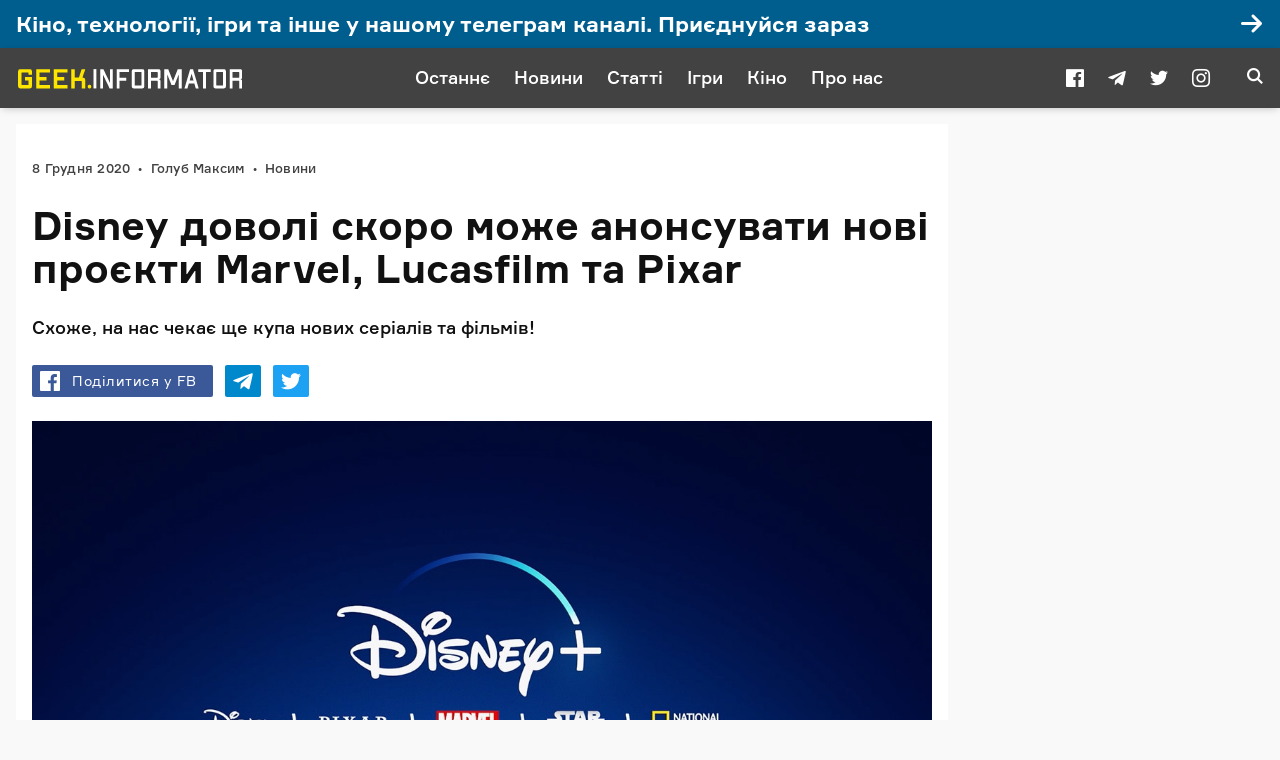

--- FILE ---
content_type: text/html; charset=UTF-8
request_url: https://geek.informator.ua/disney-dovoli-skoro-mozhe-anonsuvaty-novi-proyekty-marvel-lucasfilm-ta-pixar/
body_size: 16593
content:
<!DOCTYPE html>
<html prefix="og: http://ogp.me/ns#" lang="uk">
<head>
<meta charset="UTF-8">
<meta name="viewport" content="width=device-width, initial-scale=1.0">
<meta name="theme-color" content="#424242">

<script data-rocketlazyloadscript='https://pagead2.googlesyndication.com/pagead/js/adsbygoogle.js' data-ad-client="ca-pub-6359655416066152" async ></script>

<title>Disney доволі скоро може анонсувати нові проєкти Marvel, Lucasfilm та Pixar | Geek.Informator</title><style id="rocket-critical-css">@font-face{font-family:Formular;src:url(https://geek.informator.ua/wp-content/themes/informator/app/assets/fonts/formular/formular-black.woff2) format("woff2"),url(https://geek.informator.ua/wp-content/themes/informator/app/assets/fonts/formular/formular-black.woff) format("woff");font-weight:900;font-style:normal;font-stretch:normal;font-display:swap}@font-face{font-family:Formular;src:url(https://geek.informator.ua/wp-content/themes/informator/app/assets/fonts/formular/formular-bold.woff2) format("woff2"),url(https://geek.informator.ua/wp-content/themes/informator/app/assets/fonts/formular/formular-bold.woff) format("woff");font-weight:700;font-style:normal;font-stretch:normal;font-display:swap}@font-face{font-family:Formular;src:url(https://geek.informator.ua/wp-content/themes/informator/app/assets/fonts/formular/formular-regular.woff2) format("woff2"),url(https://geek.informator.ua/wp-content/themes/informator/app/assets/fonts/formular/formular-regular.woff) format("woff");font-weight:400;font-style:normal;font-stretch:normal;font-display:swap}@font-face{font-family:Formular;src:url(https://geek.informator.ua/wp-content/themes/informator/app/assets/fonts/formular/formular-medium.woff2) format("woff2"),url(https://geek.informator.ua/wp-content/themes/informator/app/assets/fonts/formular/formular-medium.woff) format("woff");font-weight:500;font-style:normal;font-stretch:normal;font-display:swap}@font-face{font-family:'PT Serif';src:url(https://geek.informator.ua/wp-content/themes/informator/app/assets/fonts/ptserif/ptserif-regular.woff2) format("woff2"),url(https://geek.informator.ua/wp-content/themes/informator/app/assets/fonts/ptserif/ptserif-regular.woff) format("woff");font-weight:400;font-style:normal;font-stretch:normal;font-display:swap}@font-face{font-family:'PT Serif';src:url(https://geek.informator.ua/wp-content/themes/informator/app/assets/fonts/ptserif/ptserif-italic.woff2) format("woff2"),url(https://geek.informator.ua/wp-content/themes/informator/app/assets/fonts/ptserif/ptserif-italic.woff) format("woff");font-weight:400;font-style:italic;font-stretch:normal;font-display:swap}@font-face{font-family:informator-icons;src:url(https://geek.informator.ua/wp-content/themes/informator/app/assets/fonts/informator-icons/informator-icons.ttf) format("truetype"),url(https://geek.informator.ua/wp-content/themes/informator/app/assets/fonts/informator-icons/informator-icons.woff) format("woff");font-weight:400;font-style:normal;font-display:swap}.icon{font-family:informator-icons!important;speak:none;font-style:normal;font-weight:400;font-variant:normal;text-transform:none;line-height:1;-webkit-font-smoothing:antialiased;-moz-osx-font-smoothing:grayscale}.icon--search:after{content:"\e900"}.icon--facebook:after{content:"\e904"}.icon--instagram:after{content:"\e905"}.icon--twitter:after{content:"\e906"}.icon--telegram:after{content:"\e907"}.icon--right:after{content:"\e908"}html{box-sizing:border-box}*,:after,:before{box-sizing:inherit}a,article,aside,body,button,div,em,figure,h1,header,html,img,input,ins,li,nav,p,span,time,ul{margin:0;padding:0;border:0;font-size:100%;font:inherit;vertical-align:baseline;box-sizing:border-box}a{outline:0;color:inherit;text-decoration:none}button{outline:0;background-color:transparent}input{outline:0;box-shadow:none;background-color:transparent}img{display:block;max-width:100%;height:auto}ul{list-style:none}article,aside,figure,header,nav{display:block}body{display:block;color:#fff;background-color:#000;line-height:1.4;font-weight:400;font-family:Formular,sans-serif;-webkit-font-smoothing:antialiased;-webkit-text-size-adjust:none}::-webkit-input-placeholder{color:grey}::-moz-placeholder{color:grey}:-ms-input-placeholder{color:grey}::placeholder{color:grey}.figure{display:-webkit-flex;display:-ms-flexbox;display:flex;-webkit-flex-flow:column nowrap;-ms-flex-flow:column nowrap;flex-flow:column nowrap;-webkit-align-items:center;-ms-flex-align:center;align-items:center;position:relative;z-index:2;width:auto;max-width:100%}.figure>*{max-width:100%}.figure.figure--inner{width:60rem}.figure.figure--inner img{width:100%}.info{display:-webkit-flex;display:-ms-flexbox;display:flex;width:100%}.menu{display:-webkit-flex;display:-ms-flexbox;display:flex;-webkit-flex-flow:row nowrap;-ms-flex-flow:row nowrap;flex-flow:row nowrap;-webkit-align-items:center;-ms-flex-align:center;align-items:center;-webkit-justify-content:center;-ms-flex-pack:center;justify-content:center}.menu .menu__item{display:-webkit-flex;display:-ms-flexbox;display:flex;margin:.25rem;font-size:1.125rem;font-weight:500;line-height:1.25rem}.menu .menu__item .menu__item-link{display:block;padding:.25rem .5rem;padding-bottom:.375rem;text-decoration:none}@media screen and (max-width:767px){.menu .menu__item .menu__item-link{padding:.25rem}}@media screen and (max-width:1199px){.menu .menu__item{font-size:1rem}}@media screen and (max-width:1023px){.menu .menu__item{margin:.25rem;color:#fff}}@media screen and (max-width:1023px){.menu{-webkit-flex-flow:row wrap;-ms-flex-flow:row wrap;flex-flow:row wrap;width:100%}}@media screen and (max-width:479px){.menu{max-width:16rem}}.meta{display:-webkit-flex;display:-ms-flexbox;display:flex;-webkit-flex-flow:row wrap;-ms-flex-flow:row wrap;flex-flow:row wrap;-webkit-align-items:center;-ms-flex-align:center;align-items:center;font-size:.8125rem;font-weight:500;letter-spacing:.25px;color:#424242}.meta>*{display:inline-block;white-space:nowrap;border-bottom:none}.meta .meta__item:after{content:"•";display:inline-block;margin-left:.5rem;margin-right:.5rem;font-size:.75em}.meta .meta__item:last-child:after{display:none}.share{display:-webkit-flex;display:-ms-flexbox;display:flex;-webkit-flex-flow:row nowrap;-ms-flex-flow:row nowrap;flex-flow:row nowrap;-webkit-align-items:center;-ms-flex-align:center;align-items:center;-webkit-justify-content:flex-start;-ms-flex-pack:start;justify-content:flex-start}.share .share__link{display:-webkit-flex;display:-ms-flexbox;display:flex;-webkit-align-items:center;-ms-flex-align:center;align-items:center;-webkit-flex:0 0 auto;-ms-flex:0 0 auto;flex:0 0 auto;position:relative;margin-right:.75rem;padding:.375rem .5rem;color:#fff;background:#000;border-radius:2px;border-bottom:none}.share .share__link .icon{font-size:1.25rem}.share .share__link.share__link--facebook{background-color:#3b5998}.share .share__link.share__link--twitter{background-color:#1da1f2}.share .share__link.share__link--telegram{background-color:#08c}.share .share__link:after{content:"";position:absolute;top:0;left:0;width:100%;height:100%}.share .share__link:last-child{margin-right:0}.share .share__text{margin-left:.25rem;padding:0 .5rem;font-size:.875rem;font-weight:300;letter-spacing:.5px;line-height:1rem}@media screen and (max-width:767px){.share .share__text{display:none}}.social{display:-webkit-flex;display:-ms-flexbox;display:flex;-webkit-flex-flow:row nowrap;-ms-flex-flow:row nowrap;flex-flow:row nowrap;-webkit-justify-content:center;-ms-flex-pack:center;justify-content:center}.social .social__item{display:block;width:18px;height:18px;margin:0 .75rem}.social .social__item .social__item-link{display:block;font-size:1.125em;line-height:1;color:inherit}.social .social__item .social__item-link .icon{display:block}@media screen and (max-width:1023px){.social .social__item{margin:0 1rem;font-size:1.25rem}}@media screen and (max-width:767px){.social .social__item{margin:0 .75rem;font-size:1.125rem}}.tagline{display:-webkit-flex;display:-ms-flexbox;display:flex;-webkit-flex-flow:row wrap;-ms-flex-flow:row wrap;flex-flow:row wrap;-webkit-align-items:center;-ms-flex-align:center;align-items:center;-webkit-justify-content:center;-ms-flex-pack:center;justify-content:center;position:relative;min-height:2.5rem;padding:.25rem 1rem;overflow:hidden;color:#111;background-color:#fff}.tagline .tagline__text{display:block;margin:0 1rem;margin-right:1.25rem;padding:.25rem 0;font-size:.625rem;font-weight:700;line-height:1;text-transform:uppercase}.tagline .tagline__partner{display:-webkit-flex;display:-ms-flexbox;display:flex;-webkit-align-items:center;-ms-flex-align:center;align-items:center;-webkit-flex-flow:row wrap;-ms-flex-flow:row wrap;flex-flow:row wrap;padding:0 1rem;margin-left:1rem;margin-left:-1px;border-left:solid 1px}.tagline .tagline__partner .tagline__partner-title{display:block;font-size:.875rem;font-weight:500;line-height:1.25;text-transform:uppercase}.tagline .tagline__partner .tagline__partner-logo{display:block;width:auto;max-height:1.5rem;margin:.25rem 0;margin-right:1rem}.tagline.tagline--logo{-webkit-justify-content:flex-start;-ms-flex-pack:start;justify-content:flex-start;padding-left:calc(50% - 30rem - 1rem)}.tagline.tagline--logo .tagline__text{margin-right:0}.tagline.tagline--logo .tagline__partner{margin-left:0;border-left:none}.tagline.tagline--title{-webkit-justify-content:flex-start;-ms-flex-pack:start;justify-content:flex-start;padding-left:calc(50% - 30rem - 1rem)}.toggle{outline:0;-webkit-transform:rotate(0);-ms-transform:rotate(0);transform:rotate(0)}.toggle .toggle__icon{opacity:1}.toggle .toggle__line{display:block;position:absolute;left:0;height:2px;width:100%;opacity:0;background:#fff;border-radius:2px;-webkit-transform:rotate(0);-ms-transform:rotate(0);transform:rotate(0)}.toggle .toggle__line:nth-child(1){top:0}.toggle .toggle__line:nth-child(2){top:calc(100% - 2px)}.toggle .toggle__line:nth-child(3){top:calc(50% - 1px)}.toggle.toggle--menu .toggle__line{opacity:1}.content{display:-webkit-flex;display:-ms-flexbox;display:flex;-webkit-flex-flow:row wrap;-ms-flex-flow:row wrap;flex-flow:row wrap;-webkit-justify-content:center;-ms-flex-pack:center;justify-content:center;width:100%;max-width:80rem;margin:0 auto;padding-left:1rem;padding-right:1rem}@media screen and (max-width:1023px){.content{max-width:100%}}@media screen and (max-width:479px){.content{padding-left:0;padding-right:0}}.header{display:-webkit-flex;display:-ms-flexbox;display:flex;-webkit-flex-flow:row nowrap;-ms-flex-flow:row nowrap;flex-flow:row nowrap;-webkit-align-items:center;-ms-flex-align:center;align-items:center;-webkit-justify-content:center;-ms-flex-pack:center;justify-content:center;position:-webkit-sticky;position:sticky;top:0;z-index:5;width:100%;height:3.75rem;color:#fff;background-color:#424242;box-shadow:0 2px 8px -2px rgba(0,0,0,.25)}.header .header__inner{display:-webkit-flex;display:-ms-flexbox;display:flex;-webkit-flex-flow:row nowrap;-ms-flex-flow:row nowrap;flex-flow:row nowrap;-webkit-align-items:center;-ms-flex-align:center;align-items:center;-webkit-justify-content:space-between;-ms-flex-pack:justify;justify-content:space-between;position:relative;width:100%;height:100%;max-width:80rem;padding-left:1rem;padding-right:1rem;-webkit-transform:translate3d(0,0,0);transform:translate3d(0,0,0);background-color:#424242}.header .header__logo{display:-webkit-flex;display:-ms-flexbox;display:flex;position:relative;-webkit-flex-flow:row nowrap;-ms-flex-flow:row nowrap;flex-flow:row nowrap;-webkit-align-items:center;-ms-flex-align:center;align-items:center;-webkit-justify-content:center;-ms-flex-pack:center;justify-content:center;background-color:#424242}.header .header__logo .header__logo-link{display:block}.header .header__logo .header__logo-image{display:block;width:14.25rem;height:auto}@media screen and (max-width:1023px){.header .header__logo .header__logo-image{width:13rem;height:auto}}@media screen and (max-width:1023px){.header .header__logo{position:absolute;top:0;left:0;z-index:8;width:100%;height:100%}}.header .header__navbar{z-index:7;outline:0}.header .header__button{position:relative;z-index:9;outline:0}.header .header__button.header__button--menu{display:none;height:1.25rem;width:1.375rem}@media screen and (max-width:1023px){.header .header__button.header__button--menu{display:block}}@media screen and (max-width:767px){.header .header__button.header__button--menu{height:1rem;width:1.25rem}}.header .header__button.header__button--search{display:-webkit-flex;display:-ms-flexbox;display:flex;-webkit-justify-content:center;-ms-flex-pack:center;justify-content:center;height:1.25rem;width:1.375rem;font-size:1rem;line-height:1;color:#fff}@media screen and (max-width:1023px){.header .header__button.header__button--search{height:1.375rem;font-size:1.375rem}}@media screen and (max-width:767px){.header .header__button.header__button--search{height:1.25rem;width:1.25rem;font-size:1.125rem}}@media screen and (max-width:1023px){.header{height:3.25rem}}.navbar{display:-webkit-flex;display:-ms-flexbox;display:flex;-webkit-flex-flow:row nowrap;-ms-flex-flow:row nowrap;flex-flow:row nowrap;-webkit-flex-basis:100%;-ms-flex-preferred-size:100%;flex-basis:100%;-webkit-align-items:center;-ms-flex-align:center;align-items:center;-webkit-justify-content:flex-start;-ms-flex-pack:start;justify-content:flex-start;width:100%}.navbar .navbar__social{padding-right:1.5rem;color:#fff}@media screen and (max-width:1023px){.navbar .navbar__social{width:100%;margin-top:1rem;padding:1rem 0 0;color:#fff;border-top:solid 1px rgba(255,255,255,.25)}}.navbar .navbar__menu{display:-webkit-flex;display:-ms-flexbox;display:flex;-webkit-flex-flow:row nowrap;-ms-flex-flow:row nowrap;flex-flow:row nowrap;-webkit-align-items:center;-ms-flex-align:center;align-items:center;-webkit-justify-content:center;-ms-flex-pack:center;justify-content:center;margin-left:auto;margin-right:auto}@media screen and (max-width:1023px){.navbar .navbar__menu .menu{margin-bottom:1rem}.navbar .navbar__menu .menu .menu__item{font-size:1.25rem;font-weight:700}}@media screen and (max-width:1023px) and (max-width:767px){.navbar .navbar__menu .menu{-webkit-flex-flow:column wrap;-ms-flex-flow:column wrap;flex-flow:column wrap}}@media screen and (max-width:1023px){.navbar{display:-webkit-flex;display:-ms-flexbox;display:flex;-webkit-flex-flow:column nowrap;-ms-flex-flow:column nowrap;flex-flow:column nowrap;position:absolute;top:100%;left:0;visibility:hidden;opacity:0;width:100%;padding:1rem;-webkit-transform:translateY(-100%);-ms-transform:translateY(-100%);transform:translateY(-100%)}}.post{display:-webkit-flex;display:-ms-flexbox;display:flex;-webkit-flex-flow:column wrap;-ms-flex-flow:column wrap;flex-flow:column wrap;-webkit-align-items:center;-ms-flex-align:center;align-items:center;-webkit-flex:1 1 42.25rem;-ms-flex:1 1 42.25rem;flex:1 1 42.25rem;position:relative;overflow:hidden}.post>:first-child{margin-top:1rem}.search{display:none;-webkit-flex-flow:column nowrap;-ms-flex-flow:column nowrap;flex-flow:column nowrap;-webkit-justify-content:flex-start;-ms-flex-pack:start;justify-content:flex-start;-webkit-align-items:center;-ms-flex-align:center;align-items:center;position:fixed;top:0;left:0;z-index:-1;width:100%;height:100vh;overflow:auto;background-color:rgba(0,0,0,.95);-webkit-transform:translate3d(0,0,0);transform:translate3d(0,0,0);-webkit-overflow-scrolling:touch}.search .search__layer{width:40.625rem;padding:8.75rem 1rem 6rem;max-width:100%}@media screen and (max-width:767px){.search .search__layer{padding-top:7.5rem}}.search .search__field{display:block;position:relative;width:100%}.search .search__field .search__field-input{display:block;width:100%;padding:0;line-height:1.75;font-size:2rem;font-weight:500;color:#fff;border-bottom:solid 1px #fff;border-radius:0}@media screen and (max-width:767px){.search .search__field .search__field-input{font-size:1.5rem}}.search .search__results{display:block;margin-top:1rem}.sidebar{display:-webkit-flex;display:-ms-flexbox;display:flex;-webkit-flex:0 0 19.75rem;-ms-flex:0 0 19.75rem;flex:0 0 19.75rem;-webkit-flex-flow:column wrap;-ms-flex-flow:column wrap;flex-flow:column wrap;-webkit-justify-content:flex-start;-ms-flex-pack:start;justify-content:flex-start;padding-left:1rem;color:#111}.sidebar .sidebar__widgets{display:-webkit-flex;display:-ms-flexbox;display:flex;-webkit-flex-flow:column nowrap;-ms-flex-flow:column nowrap;flex-flow:column nowrap;-webkit-flex:1 1 auto;-ms-flex:1 1 auto;flex:1 1 auto}.sidebar .sidebar__widgets>:last-child{position:-webkit-sticky;position:sticky;top:4.5rem}@media screen and (max-width:1023px){.sidebar{-webkit-flex:1 1 auto;-ms-flex:1 1 auto;flex:1 1 auto;max-width:60rem;padding-left:0;display:none}}.entry-caption{display:block;position:relative;-webkit-order:-1;-ms-flex-order:-1;order:-1;width:100%;margin-top:1rem}.entry-content>*{max-width:100%;width:60rem;margin-left:auto;margin-right:auto;margin-bottom:1rem}@media screen and (max-width:767px){.entry-content>*{margin-bottom:.75rem}}.entry-content>:last-child{margin-bottom:0}.entry-content a{color:#424242;border-bottom:1px solid}.entry-footer>*{width:100%;max-width:calc(60rem + 4rem);margin:.5rem auto;padding:.75rem 2rem;will-change:transform}@media screen and (max-width:767px){.entry-footer>*{margin:1rem auto;padding:.5rem 1rem}}.entry-header{display:block;position:relative;width:100%;padding:2rem 1rem .5rem;color:#111;background-color:#fff}.entry-header>*{width:60rem;max-width:100%;margin:1.5rem auto 0}@media screen and (max-width:767px){.entry-header>*{margin:1rem auto 0}}.entry-header>:first-child{margin-top:0}.entry-header .entry-header__info{-webkit-flex-flow:row nowrap;-ms-flex-flow:row nowrap;flex-flow:row nowrap;-webkit-align-items:center;-ms-flex-align:center;align-items:center;min-height:2rem;margin:-.25rem auto}.entry-header .entry-header__share{-webkit-flex:0 0 auto;-ms-flex:0 0 auto;flex:0 0 auto;content-visibility:auto}.entry-header .entry-header__share .share__link--telegram>.share__text{display:none}.entry-header .entry-header__share .share__link--twitter>.share__text{display:none}.entry-header .entry-header__title{display:block;content-visibility:auto;font-size:2.5rem;font-weight:700;line-height:1.075}.entry-header .entry-header__title em{font-family:"PT Serif",serif;font-weight:400}@media screen and (max-width:1023px){.entry-header .entry-header__title{margin-bottom:.75rem;font-size:2rem;line-height:1.125}}@media screen and (max-width:767px){.entry-header .entry-header__title{margin-bottom:1rem;font-size:1.625rem;line-height:1.25}}@media screen and (max-width:767px){.entry-header{padding:1rem 1rem 0}}.widget-informer{display:-webkit-flex;display:-ms-flexbox;display:flex;-webkit-flex-flow:row wrap;-ms-flex-flow:row wrap;flex-flow:row wrap;-webkit-justify-content:flex-start;-ms-flex-pack:start;justify-content:flex-start;-webkit-flex:1 1 auto;-ms-flex:1 1 auto;flex:1 1 auto;position:relative;width:100%;color:#fff;background-color:transparent}.widget-informer .widget-informer__inner{display:-webkit-flex;display:-ms-flexbox;display:flex;-webkit-flex-flow:row wrap;-ms-flex-flow:row wrap;flex-flow:row wrap;-webkit-justify-content:center;-ms-flex-pack:center;justify-content:center;position:relative;width:100%}.widget-informer .widget-informer__inner:after{content:"";position:absolute;top:0;left:0;width:100%;height:100%}.widget-informer .widget-informer__content{display:-webkit-flex;display:-ms-flexbox;display:flex;-webkit-flex-flow:row nowrap;-ms-flex-flow:row nowrap;flex-flow:row nowrap;-webkit-align-items:center;-ms-flex-align:center;align-items:center;position:relative;width:100%;max-width:80rem;min-height:3rem;padding:.5rem 4rem .5rem 1rem}.widget-informer .widget-informer__content .icon{display:block;position:absolute;right:1rem;padding-left:1rem;font-size:1.5rem}@media screen and (max-width:767px){.widget-informer .widget-informer__content .icon{font-size:1.375rem}}.widget-informer .widget-informer__content .widget-informer__content-title{display:inline-block;-webkit-flex:1 1 auto;-ms-flex:1 1 auto;flex:1 1 auto;font-size:1.375rem;font-weight:700;line-height:1.125}@media screen and (max-width:1023px){.widget-informer .widget-informer__content .widget-informer__content-title{font-size:1.25rem}}@media screen and (max-width:767px){.widget-informer .widget-informer__content .widget-informer__content-title{font-size:1rem}}@media screen and (max-width:1023px){.widget-informer .widget-informer__content{-webkit-flex-flow:row wrap;-ms-flex-flow:row wrap;flex-flow:row wrap}}.widget-script{display:-webkit-flex;display:-ms-flexbox;display:flex;-webkit-flex-flow:row wrap;-ms-flex-flow:row wrap;flex-flow:row wrap;-webkit-justify-content:center;-ms-flex-pack:center;justify-content:center;position:relative;overflow:hidden}.widget-script.widget-script--sidebar{margin-top:1rem}</style><link rel="preload" href="https://geek.informator.ua/wp-content/cache/min/1/54a421829f1fee7b5055253977152f3c.css" data-rocket-async="style" as="style" onload="this.onload=null;this.rel='stylesheet'" media="all" data-minify="1" />

<!-- The SEO Framework by Sybre Waaijer -->
<meta name="description" content="Cхоже, на нас чекає ще купа нових серіалів та фільмів!" />
<meta property="article:published_time" content="2020-12-08T10:45+00:00" />
<meta property="article:modified_time" content="2020-12-08T10:45+00:00" />
<link rel="shortlink" href="https://geek.informator.ua/?p=12237" />
<link rel="canonical" href="https://geek.informator.ua/disney-dovoli-skoro-mozhe-anonsuvaty-novi-proyekty-marvel-lucasfilm-ta-pixar/" />
<script type="application/ld+json">{"@context":"https://schema.org","@type":"BreadcrumbList","itemListElement":[{"@type":"ListItem","position":1,"item":{"@id":"https://geek.informator.ua/","name":"Geek Informator"}},{"@type":"ListItem","position":2,"item":{"@id":"https://geek.informator.ua/category/novyny/","name":"\u041d\u043e\u0432\u0438\u043d\u0438"}},{"@type":"ListItem","position":3,"item":{"@id":"https://geek.informator.ua/disney-dovoli-skoro-mozhe-anonsuvaty-novi-proyekty-marvel-lucasfilm-ta-pixar/","name":"Disney \u0434\u043e\u0432\u043e\u043b\u0456 \u0441\u043a\u043e\u0440\u043e \u043c\u043e\u0436\u0435 \u0430\u043d\u043e\u043d\u0441\u0443\u0432\u0430\u0442\u0438 \u043d\u043e\u0432\u0456 \u043f\u0440\u043e\u0454\u043a\u0442\u0438 Marvel, Lucasfilm \u0442\u0430 Pixar"}}]}</script>
<!-- / The SEO Framework by Sybre Waaijer | 2.00ms meta | 0.95ms boot -->

<link href='https://fonts.gstatic.com' crossorigin rel='preconnect' />
<link rel="icon" type="image/png" sizes="32x32" href="https://geek.informator.ua/wp-content/themes/informator/app/assets/images/icon-32.png" />
<link rel="icon" type="image/png" sizes="192x192" href="https://geek.informator.ua/wp-content/themes/informator/app/assets/images/icon-192.png" />
<link rel="apple-touch-icon" sizes="180x180" href="https://geek.informator.ua/wp-content/themes/informator/app/assets/images/icon-180.png" />
<meta name="description" content="Інформаційно-розважальний ресурс про ігри, кіно, комікси та супутню ігрову індустрію.">
<meta property="og:site_name" content="Geek.Informator">
<meta property="og:locale" content="uk">
<meta property="og:description" content="Інформаційно-розважальний ресурс про ігри, кіно, комікси та супутню ігрову індустрію.">
<meta property="og:image" content="https://geek.informator.ua/wp-content/uploads/2020/12/disney.jpeg">
<meta property="og:image:width" content="1200">
<meta property="og:image:height" content="630">
<meta property="og:type" content="article">
<meta property="og:url" content="https://geek.informator.ua/disney-dovoli-skoro-mozhe-anonsuvaty-novi-proyekty-marvel-lucasfilm-ta-pixar/">
<meta property="og:title" content="Disney доволі скоро може анонсувати нові проєкти Marvel, Lucasfilm та Pixar">
<meta name="telegram:channel" content="@geek_informator">
<style id='rocket-lazyload-inline-css' type='text/css'>
.rll-youtube-player{position:relative;padding-bottom:56.23%;height:0;overflow:hidden;max-width:100%;}.rll-youtube-player iframe{position:absolute;top:0;left:0;width:100%;height:100%;z-index:100;background:0 0}.rll-youtube-player img{bottom:0;display:block;left:0;margin:auto;max-width:100%;width:100%;position:absolute;right:0;top:0;border:none;height:auto;cursor:pointer;-webkit-transition:.4s all;-moz-transition:.4s all;transition:.4s all}.rll-youtube-player img:hover{-webkit-filter:brightness(75%)}.rll-youtube-player .play{height:72px;width:72px;left:50%;top:50%;margin-left:-36px;margin-top:-36px;position:absolute;background:url(https://geek.informator.ua/wp-content/plugins/wp-rocket/assets/img/youtube.png) no-repeat;cursor:pointer}
</style>

<script type='text/javascript' src='https://geek.informator.ua/wp-includes/js/jquery/jquery.js?ver=1.12.4-wp'></script>
			<meta property="fb:pages" content="123112339089820" />
							<meta property="ia:markup_url" content="https://geek.informator.ua/disney-dovoli-skoro-mozhe-anonsuvaty-novi-proyekty-marvel-lucasfilm-ta-pixar/?ia_markup=1" />
				
<link rel="preload" as="font" href="https://geek.informator.ua/wp-content/themes/informator/app/assets/fonts/formular/formular-regular.woff2" crossorigin>
<link rel="preload" as="font" href="https://geek.informator.ua/wp-content/themes/informator/app/assets/fonts/formular/formular-bold.woff2" crossorigin>
<link rel="preload" as="font" href="https://geek.informator.ua/wp-content/themes/informator/app/assets/fonts/informator-icons/informator-icons.ttf" crossorigin>
<link rel="preload" as="font" href="https://geek.informator.ua/wp-content/themes/informator/app/assets/fonts/formular/formular-medium.woff2" crossorigin><link rel="amphtml" href="https://geek.informator.ua/disney-dovoli-skoro-mozhe-anonsuvaty-novi-proyekty-marvel-lucasfilm-ta-pixar/amp/"><!-- Google Tag Manager -->
<script data-rocketlazyloadscript='[data-uri]' ></script>
<!-- End Google Tag Manager -->
<noscript><style id="rocket-lazyload-nojs-css">.rll-youtube-player, [data-lazy-src]{display:none !important;}</style></noscript><script>
/*! loadCSS rel=preload polyfill. [c]2017 Filament Group, Inc. MIT License */
(function(w){"use strict";if(!w.loadCSS){w.loadCSS=function(){}}
var rp=loadCSS.relpreload={};rp.support=(function(){var ret;try{ret=w.document.createElement("link").relList.supports("preload")}catch(e){ret=!1}
return function(){return ret}})();rp.bindMediaToggle=function(link){var finalMedia=link.media||"all";function enableStylesheet(){link.media=finalMedia}
if(link.addEventListener){link.addEventListener("load",enableStylesheet)}else if(link.attachEvent){link.attachEvent("onload",enableStylesheet)}
setTimeout(function(){link.rel="stylesheet";link.media="only x"});setTimeout(enableStylesheet,3000)};rp.poly=function(){if(rp.support()){return}
var links=w.document.getElementsByTagName("link");for(var i=0;i<links.length;i++){var link=links[i];if(link.rel==="preload"&&link.getAttribute("as")==="style"&&!link.getAttribute("data-loadcss")){link.setAttribute("data-loadcss",!0);rp.bindMediaToggle(link)}}};if(!rp.support()){rp.poly();var run=w.setInterval(rp.poly,500);if(w.addEventListener){w.addEventListener("load",function(){rp.poly();w.clearInterval(run)})}else if(w.attachEvent){w.attachEvent("onload",function(){rp.poly();w.clearInterval(run)})}}
if(typeof exports!=="undefined"){exports.loadCSS=loadCSS}
else{w.loadCSS=loadCSS}}(typeof global!=="undefined"?global:this))
</script>

    <!-- Google tag (gtag.js) -->
    <script data-rocketlazyloadscript='https://www.googletagmanager.com/gtag/js?id=G-MZZYCC75VC' async ></script>
    <script data-rocketlazyloadscript='[data-uri]' ></script>

</head>

<body class="is-single is-post">

<!-- Google Tag Manager (noscript) -->
<noscript><iframe src="https://www.googletagmanager.com/ns.html?id=GTM-TC5RVGQ"
height="0" width="0" style="display:none;visibility:hidden"></iframe></noscript>
<!-- End Google Tag Manager (noscript) -->


<div class="widget-informer widget-informer--billboard">
<a class="widget-informer__inner" href="https://t.me/geekinformator" target="_blank" rel="noopener" data-action="Informer click" data-label="https://t.me/geekinformator" style="background-color:#005e8f; color:#fff">
    <div class="widget-informer__content">
        <p class="widget-informer__content-title">Кіно, технології, ігри та інше у нашому телеграм каналі. Приєднуйся зараз</p>
        <span class="icon icon--right"></span>
    </div>
</a>
</div>

<header class="header">
        <div class="header__inner">
            <div class="header__logo">
                <a class="header__logo-link" href="https://geek.informator.ua/">
		<svg class="header__logo-image" data-name="header__logo-image" xmlns="http://www.w3.org/2000/svg" viewBox="0 0 259.45 29.02"><defs><style>.cls-1{fill:#fde500;}.cls-2{fill:#fff;}</style></defs><title>geek.informator.ua<</title><path class="cls-1" d="M18.16,7v3.79H14.28V9a.58.58,0,0,0-.61-.55H6.89A.58.58,0,0,0,6.28,9v12.8a.59.59,0,0,0,.61.56h6.78a.59.59,0,0,0,.61-.56V17.29h-4V13.47h7.88V23.78a2.5,2.5,0,0,1-2.59,2.37H5A2.5,2.5,0,0,1,2.4,23.78V7A2.51,2.51,0,0,1,5,4.61H15.57A2.51,2.51,0,0,1,18.16,7Z"/><path class="cls-1" d="M26.83,8.43v5h7.94v3.82H26.83v5.05H38.65v3.81H23V4.61H38.65V8.43Z"/><path class="cls-1" d="M46.83,8.43v5h7.94v3.82H46.83v5.05H58.65v3.81H43V4.61H58.65V8.43Z"/><path class="cls-1" d="M78.71,18.52l0,7.63H74.87l0-7.63v-.06a.59.59,0,0,0-.62-.55H66.86v8.24H63L63,4.61h3.87v9.48h4.68l3.2-9.48H78.9l-3.36,9.48h.59a2.5,2.5,0,0,1,2.58,2.37Z"/><path class="cls-1" d="M81.66,24.55v-.86a1.59,1.59,0,0,1,1.6-1.6h.68a1.59,1.59,0,0,1,1.6,1.6v.86a1.59,1.59,0,0,1-1.6,1.6h-.68A1.59,1.59,0,0,1,81.66,24.55Z"/><path class="cls-2" d="M88.19,4.61h3.26V26.15H88.19Z"/><path class="cls-2" d="M110.22,4.61V26.15h-3.69L99,10.83V26.15H95.76V4.61h3.6L107,20.12V4.61Z"/><path class="cls-2" d="M117.79,7.75v6.59h7.63v3.14h-7.63v8.67h-3.26V4.61h14.15V7.75Z"/><path class="cls-2" d="M146,6.64V24.12a2.16,2.16,0,0,1-2.22,2H134a2.15,2.15,0,0,1-2.22-2V6.64a2.15,2.15,0,0,1,2.22-2h9.72A2.16,2.16,0,0,1,146,6.64Zm-3.27,1.73a.63.63,0,0,0-.61-.62h-6.4a.64.64,0,0,0-.62.62v14a.64.64,0,0,0,.62.62h6.4a.63.63,0,0,0,.61-.62Z"/><path class="cls-2" d="M164.44,6.64V14a1.93,1.93,0,0,1-1.63,1.94,1.91,1.91,0,0,1,1.63,1.93v8.31h-3.26V18.09a.61.61,0,0,0-.62-.61h-7v8.67h-3.26V4.61h11.94A2.16,2.16,0,0,1,164.44,6.64Zm-3.26,1.73a.64.64,0,0,0-.62-.62h-7v6.59h7a.62.62,0,0,0,.62-.62Z"/><path class="cls-2" d="M188.59,26.15h-3.26v-16l-4.92,12.19h-3.48L172,10.15v16h-3.27V4.61h4.47l5.47,13.45,5.45-13.45h4.46Z"/><path class="cls-2" d="M202.93,20.55h-6.25l-1.63,5.6h-3.32l6.46-21.54h3.23l6.47,21.54h-3.33Zm-.92-3.2-2.19-7.6-2.21,7.6Z"/><path class="cls-2" d="M221.55,7.75H216.1v18.4h-3.26V7.75h-5.45V4.61h14.16Z"/><path class="cls-2" d="M238.84,6.64V24.12a2.16,2.16,0,0,1-2.22,2H226.9a2.16,2.16,0,0,1-2.22-2V6.64a2.16,2.16,0,0,1,2.22-2h9.72A2.16,2.16,0,0,1,238.84,6.64Zm-3.26,1.73a.64.64,0,0,0-.62-.62h-6.4a.63.63,0,0,0-.61.62v14a.63.63,0,0,0,.61.62H235a.64.64,0,0,0,.62-.62Z"/><path class="cls-2" d="M257.3,6.64V14a1.93,1.93,0,0,1-1.63,1.94,1.91,1.91,0,0,1,1.63,1.93v8.31H254V18.09a.61.61,0,0,0-.62-.61h-7v8.67h-3.27V4.61h12A2.15,2.15,0,0,1,257.3,6.64ZM254,8.37a.64.64,0,0,0-.62-.62h-7v6.59h7a.62.62,0,0,0,.62-.62Z"/></svg>
                </a>
            </div>

            <nav class="header__navbar navbar">
                <div class="navbar__menu"><ul class="menu"><li class="menu__item"><a href="https://geek.informator.ua/recent/" class="menu__item-link">Останнє</a></li>
<li class="menu__item"><a href="https://geek.informator.ua/category/novyny/" class="menu__item-link">Новини</a></li>
<li class="menu__item"><a href="https://geek.informator.ua/category/article/" class="menu__item-link">Статті</a></li>
<li class="menu__item"><a href="https://geek.informator.ua/tag/games/" class="menu__item-link">Ігри</a></li>
<li class="menu__item"><a href="https://geek.informator.ua/tag/movie/" class="menu__item-link">Кіно</a></li>
<li class="menu__item"><a href="https://geek.informator.ua/about/" class="menu__item-link">Про нас</a></li>
</ul></div><div class="navbar__social"><ul class="social"><li class="social__item"><a target="_blank" rel="noopener noreferrer" href="https://www.facebook.com/Geek.Informator/" class="social__item-link"><span class="icon icon--facebook" title="facebook"></span></a></li>
<li class="social__item"><a target="_blank" rel="noopener noreferrer" href="https://t.me/joinchat/AAAAAEVHCH2nVe2DjcBDGw" class="social__item-link"><span class="icon icon--telegram" title="telegram"></span></a></li>
<li class="social__item"><a target="_blank" rel="noopener noreferrer" href="https://twitter.com/GInformator" class="social__item-link"><span class="icon icon--twitter" title="twitter"></span></a></li>
<li class="social__item"><a target="_blank" rel="noopener noreferrer" href="https://www.instagram.com/geek_informator/" class="social__item-link"><span class="icon icon--instagram" title="instagram"></span></a></li>
</ul></div>            </nav>

            <button class="header__button header__button--search toggle toggle--search" id="toggle-search" aria-label="Сторінка пошуку">
                <span class="toggle__line"></span>
                <span class="toggle__line"></span>
                <span class="toggle__icon icon icon--search"></span>
            </button>

            <button class="header__button header__button--menu toggle toggle--menu" id="toggle-menu" aria-label="Меню сайтy">
                 <span class="toggle__line"></span>
                 <span class="toggle__line"></span>
                 <span class="toggle__line"></span>
            </button>
        </div>
    </header>


<div class="content">
    
<article class="post post--standard" id="post-12237">
    <div class="entry-header">
        <div class="entry-header__info info"><div class="meta"><span class="meta__item"><time datetime="2020-12-08T12:45:13+02:00">8 Грудня 2020</time></span><a href="https://geek.informator.ua/author/golub/" title="Записи автора Голуб Максим" class="meta__item" rel="author">Голуб Максим</a><a class="meta__item" href="https://geek.informator.ua/category/novyny/">Новини</a></div></div><h1 class="entry-header__title">Disney доволі скоро може анонсувати нові проєкти Marvel, Lucasfilm та Pixar</h1><div class="entry-header__lead"><p>Cхоже, на нас чекає ще купа нових серіалів та фільмів!</p>
</div><div class="entry-header__share share"><a class="share__link share__link--facebook" href="https://www.facebook.com/sharer/sharer.php?u=https://geek.informator.ua/disney-dovoli-skoro-mozhe-anonsuvaty-novi-proyekty-marvel-lucasfilm-ta-pixar/" aria-label="Поділитися" target="_blank" data-action="Share post — top" data-label="facebook"><span class="icon icon--facebook"></span><span class="share__text">Поділитися у FB</span></a><a class="share__link share__link--telegram" href="https://telegram.me/share/url?url=https://geek.informator.ua/disney-dovoli-skoro-mozhe-anonsuvaty-novi-proyekty-marvel-lucasfilm-ta-pixar/&#038;text=Disney+%D0%B4%D0%BE%D0%B2%D0%BE%D0%BB%D1%96+%D1%81%D0%BA%D0%BE%D1%80%D0%BE+%D0%BC%D0%BE%D0%B6%D0%B5+%D0%B0%D0%BD%D0%BE%D0%BD%D1%81%D1%83%D0%B2%D0%B0%D1%82%D0%B8+%D0%BD%D0%BE%D0%B2%D1%96+%D0%BF%D1%80%D0%BE%D1%94%D0%BA%D1%82%D0%B8+Marvel%2C+Lucasfilm+%D1%82%D0%B0+Pixar" aria-label="Поділитися" target="_blank" data-action="Share post — top" data-label="telegram"><span class="icon icon--telegram"></span><span class="share__text">Репост до TG</span></a><a class="share__link share__link--twitter" href="https://twitter.com/intent/tweet?url=https://geek.informator.ua/disney-dovoli-skoro-mozhe-anonsuvaty-novi-proyekty-marvel-lucasfilm-ta-pixar/&#038;text=Disney+%D0%B4%D0%BE%D0%B2%D0%BE%D0%BB%D1%96+%D1%81%D0%BA%D0%BE%D1%80%D0%BE+%D0%BC%D0%BE%D0%B6%D0%B5+%D0%B0%D0%BD%D0%BE%D0%BD%D1%81%D1%83%D0%B2%D0%B0%D1%82%D0%B8+%D0%BD%D0%BE%D0%B2%D1%96+%D0%BF%D1%80%D0%BE%D1%94%D0%BA%D1%82%D0%B8+Marvel%2C+Lucasfilm+%D1%82%D0%B0+Pixar" aria-label="Поділитися" target="_blank" data-action="Share post — top" data-label="twitter"><span class="icon icon--twitter"></span><span class="share__text">Твітнути</span></a></div>            <figure class="figure figure--inner">
		        <img width="1280" height="720" src="https://geek.informator.ua/wp-content/uploads/2020/12/disney.jpeg" class="figure__image wp-post-image" alt="Disney" />            </figure>
                </div>




    <div class="entry-content">
        <p>За <a href="https://deadline.com/2020/12/warnermedia-legendary-challenge-dune-godzilla-vs-kong-streamer-battles-looming-1234651283/" target="_blank" rel="noopener noreferrer">даними</a> звіту Deadline, компанія Disney планує зробити одразу декілька цікавих анонсів уже доволі скоро. Якщо сказати точніше, то 10 грудня. Можливо, новини компанії стосуватимуться майбутні мультфільми «Пітер Пен», «Піноккіо», «Круелла» та інших. Вони можуть отримати прем’єру на Disney+.</p>
<p>Окрім цього очікується, що компанія завить і про нові проєкти своїх дочірніх компаній. Тут мова йде вже про Marvel, Licasfilm та Pixar. Очікується, що студії збираються піти на «жест, що допоможе кінотеатрам». Деталей про це поки немає, але ж і чекати тут недовго.</p>
		<script data-rocketlazyloadscript='https://pagead2.googlesyndication.com/pagead/js/adsbygoogle.js' async ></script>
		<ins class="adsbygoogle"
	     style="display:block; text-align:center;"
	     data-ad-layout="in-article"
	     data-ad-format="fluid"
	     data-ad-client="ca-pub-6359655416066152"
	     data-ad-slot="3570801854"></ins>
		<script>
		     (adsbygoogle = window.adsbygoogle || []).push({});
		</script>
		
<p>Такі заяви виглядають доволі цікаво на фоні того, що Warner Bros. навпаки заявила про плани випускати свої стрічки у 2021-му році одразу й  у кінотеатрах, і на HBO Max. Таким рішенням компанія навряд-чи допоможе кінотеатрам, оскільки вони втрачають ексклюзивність прем’єр.</p>
<a href="https://geek.informator.ua/do-startu-poperednih-zavantazhen-cyberpunk-2077-cd-project-red-oprylyudnyla-lyudsku-liczenzijnu-ugodu/" rel="prev" style="display: none" class="informator_infinite_scroll_previous_post_link">До старту попередніх завантажень Cyberpunk 2077 CD Project RED оприлюднила «людську» ліцензійну угоду</a>    </div>

    
    
    <div class="entry-footer">
        <div class="entry-footer__tags tags"><a class="tags__link" href="https://geek.informator.ua/tag/movie/" rel="tag">кіно</a></div><div class="entry-footer__share share"><a class="share__link share__link--facebook" href="https://www.facebook.com/sharer/sharer.php?u=https://geek.informator.ua/disney-dovoli-skoro-mozhe-anonsuvaty-novi-proyekty-marvel-lucasfilm-ta-pixar/" aria-label="Поділитися" target="_blank" data-action="Share post — bottom" data-label="facebook"><span class="icon icon--facebook"></span><span class="share__text">Поділитися у FB</span></a><a class="share__link share__link--telegram" href="https://telegram.me/share/url?url=https://geek.informator.ua/disney-dovoli-skoro-mozhe-anonsuvaty-novi-proyekty-marvel-lucasfilm-ta-pixar/&#038;text=Disney+%D0%B4%D0%BE%D0%B2%D0%BE%D0%BB%D1%96+%D1%81%D0%BA%D0%BE%D1%80%D0%BE+%D0%BC%D0%BE%D0%B6%D0%B5+%D0%B0%D0%BD%D0%BE%D0%BD%D1%81%D1%83%D0%B2%D0%B0%D1%82%D0%B8+%D0%BD%D0%BE%D0%B2%D1%96+%D0%BF%D1%80%D0%BE%D1%94%D0%BA%D1%82%D0%B8+Marvel%2C+Lucasfilm+%D1%82%D0%B0+Pixar" aria-label="Поділитися" target="_blank" data-action="Share post — bottom" data-label="telegram"><span class="icon icon--telegram"></span><span class="share__text">Репост до TG</span></a><a class="share__link share__link--twitter" href="https://twitter.com/intent/tweet?url=https://geek.informator.ua/disney-dovoli-skoro-mozhe-anonsuvaty-novi-proyekty-marvel-lucasfilm-ta-pixar/&#038;text=Disney+%D0%B4%D0%BE%D0%B2%D0%BE%D0%BB%D1%96+%D1%81%D0%BA%D0%BE%D1%80%D0%BE+%D0%BC%D0%BE%D0%B6%D0%B5+%D0%B0%D0%BD%D0%BE%D0%BD%D1%81%D1%83%D0%B2%D0%B0%D1%82%D0%B8+%D0%BD%D0%BE%D0%B2%D1%96+%D0%BF%D1%80%D0%BE%D1%94%D0%BA%D1%82%D0%B8+Marvel%2C+Lucasfilm+%D1%82%D0%B0+Pixar" aria-label="Поділитися" target="_blank" data-action="Share post — bottom" data-label="twitter"><span class="icon icon--twitter"></span><span class="share__text">Твітнути</span></a></div>
        <!-- Composite Start --> <div id="M531329ScriptRootC802546"> </div> <script src="https://jsc.idealmedia.io/g/e/geek.informator.ua.802546.js" async></script> <!-- Composite End -->

    </div>

    


</article>



<aside class="sidebar">
            <div class="sidebar__widgets">
            <div class="widget-script widget-script--sidebar"><div id="promo_sidebar" style="height: auto; width: 100%; max-width: 300px; content-visibility: auto;">
<script data-rocketlazyloadscript='https://pagead2.googlesyndication.com/pagead/js/adsbygoogle.js?client=ca-pub-6359655416066152' async 
     crossorigin="anonymous"></script>
<!-- Geek Sidebar 2024 -->
<ins class="adsbygoogle"
     style="display:block"
     data-ad-client="ca-pub-6359655416066152"
     data-ad-slot="9350770000"
     data-ad-format="auto"
     data-full-width-responsive="true"></ins>
<script>
     (adsbygoogle = window.adsbygoogle || []).push({});
</script>
	</div></div>        </div>
    
    </aside>
</div>


<footer class="footer">

    <div class="footer__logo">
        <a class="footer__logo-link" href="https://geek.informator.ua/">
            <svg class="footer__logo-image" xmlns="http://www.w3.org/2000/svg" viewBox="0 0 259.45 29.02"><defs><style>.cls-1{fill:#fde500;}.clsf-2{fill:#000;}</style></defs><title>geek.informator.ua<</title><path class="cls-1" d="M18.16,7v3.79H14.28V9a.58.58,0,0,0-.61-.55H6.89A.58.58,0,0,0,6.28,9v12.8a.59.59,0,0,0,.61.56h6.78a.59.59,0,0,0,.61-.56V17.29h-4V13.47h7.88V23.78a2.5,2.5,0,0,1-2.59,2.37H5A2.5,2.5,0,0,1,2.4,23.78V7A2.51,2.51,0,0,1,5,4.61H15.57A2.51,2.51,0,0,1,18.16,7Z"/><path class="cls-1" d="M26.83,8.43v5h7.94v3.82H26.83v5.05H38.65v3.81H23V4.61H38.65V8.43Z"/><path class="cls-1" d="M46.83,8.43v5h7.94v3.82H46.83v5.05H58.65v3.81H43V4.61H58.65V8.43Z"/><path class="cls-1" d="M78.71,18.52l0,7.63H74.87l0-7.63v-.06a.59.59,0,0,0-.62-.55H66.86v8.24H63L63,4.61h3.87v9.48h4.68l3.2-9.48H78.9l-3.36,9.48h.59a2.5,2.5,0,0,1,2.58,2.37Z"/><path class="cls-1" d="M81.66,24.55v-.86a1.59,1.59,0,0,1,1.6-1.6h.68a1.59,1.59,0,0,1,1.6,1.6v.86a1.59,1.59,0,0,1-1.6,1.6h-.68A1.59,1.59,0,0,1,81.66,24.55Z"/><path class="clsf-2" d="M88.19,4.61h3.26V26.15H88.19Z"/><path class="clsf-2" d="M110.22,4.61V26.15h-3.69L99,10.83V26.15H95.76V4.61h3.6L107,20.12V4.61Z"/><path class="clsf-2" d="M117.79,7.75v6.59h7.63v3.14h-7.63v8.67h-3.26V4.61h14.15V7.75Z"/><path class="clsf-2" d="M146,6.64V24.12a2.16,2.16,0,0,1-2.22,2H134a2.15,2.15,0,0,1-2.22-2V6.64a2.15,2.15,0,0,1,2.22-2h9.72A2.16,2.16,0,0,1,146,6.64Zm-3.27,1.73a.63.63,0,0,0-.61-.62h-6.4a.64.64,0,0,0-.62.62v14a.64.64,0,0,0,.62.62h6.4a.63.63,0,0,0,.61-.62Z"/><path class="clsf-2" d="M164.44,6.64V14a1.93,1.93,0,0,1-1.63,1.94,1.91,1.91,0,0,1,1.63,1.93v8.31h-3.26V18.09a.61.61,0,0,0-.62-.61h-7v8.67h-3.26V4.61h11.94A2.16,2.16,0,0,1,164.44,6.64Zm-3.26,1.73a.64.64,0,0,0-.62-.62h-7v6.59h7a.62.62,0,0,0,.62-.62Z"/><path class="clsf-2" d="M188.59,26.15h-3.26v-16l-4.92,12.19h-3.48L172,10.15v16h-3.27V4.61h4.47l5.47,13.45,5.45-13.45h4.46Z"/><path class="clsf-2" d="M202.93,20.55h-6.25l-1.63,5.6h-3.32l6.46-21.54h3.23l6.47,21.54h-3.33Zm-.92-3.2-2.19-7.6-2.21,7.6Z"/><path class="clsf-2" d="M221.55,7.75H216.1v18.4h-3.26V7.75h-5.45V4.61h14.16Z"/><path class="clsf-2" d="M238.84,6.64V24.12a2.16,2.16,0,0,1-2.22,2H226.9a2.16,2.16,0,0,1-2.22-2V6.64a2.16,2.16,0,0,1,2.22-2h9.72A2.16,2.16,0,0,1,238.84,6.64Zm-3.26,1.73a.64.64,0,0,0-.62-.62h-6.4a.63.63,0,0,0-.61.62v14a.63.63,0,0,0,.61.62H235a.64.64,0,0,0,.62-.62Z"/><path class="clsf-2" d="M257.3,6.64V14a1.93,1.93,0,0,1-1.63,1.94,1.91,1.91,0,0,1,1.63,1.93v8.31H254V18.09a.61.61,0,0,0-.62-.61h-7v8.67h-3.27V4.61h12A2.15,2.15,0,0,1,257.3,6.64ZM254,8.37a.64.64,0,0,0-.62-.62h-7v6.59h7a.62.62,0,0,0,.62-.62Z"/></svg>
        </a>

        <p class="footer__logo-desc">Інформаційно-розважальний ресурс про ігри, кіно, комікси та супутню ігрову індустрію.</p>
    </div>

    <div class="footer__menu">
        <div class="footer__menu-social"><ul class="social"><li class="social__item"><a target="_blank" rel="noopener noreferrer" href="https://www.facebook.com/Geek.Informator/" class="social__item-link"><span class="icon icon--facebook" title="facebook"></span></a></li>
<li class="social__item"><a target="_blank" rel="noopener noreferrer" href="https://t.me/joinchat/AAAAAEVHCH2nVe2DjcBDGw" class="social__item-link"><span class="icon icon--telegram" title="telegram"></span></a></li>
<li class="social__item"><a target="_blank" rel="noopener noreferrer" href="https://twitter.com/GInformator" class="social__item-link"><span class="icon icon--twitter" title="twitter"></span></a></li>
<li class="social__item"><a target="_blank" rel="noopener noreferrer" href="https://www.instagram.com/geek_informator/" class="social__item-link"><span class="icon icon--instagram" title="instagram"></span></a></li>
</ul></div>    </div>

    <div class="footer__copy">
        <p>
Geek Informator — україномовний, інформаційно-розважальний ресурс про ігри, кіно, комікси та супутню ігрову індустрію. Пишемо просто та з гумором про цікаві, а іноді й доволі складні речі.
</p>
<p>
Також нагадаємо, повне або часткове запозичення матеріалів сайту дозволяється тільки за умови попереднього узгодження із редакцією. Думка авторів та відвідувачів сайту може не співпадати з думкою редакції. 
</p>
<p>
Ого, ви дочитали аж до цієї частини сайту! Ми б хотіли запропонувати якісь бонуси за виконання цього квесту. І це: контакти менеджерів з реклами. Можна дзвонити та писати у Telegram чи Viber за номером (066-0-400-972). Або ж просто надіслати листа на geek@informator.ua.
</p>    </div>

</footer>


<div class="search">
    <div class="search__layer">

        <div class="search__field">
            <input class="search__field-input" type="text" id="search-input" placeholder="Пошук&hellip;" autocorrect="off" autocomplete="off" spellcheck="false">
        </div>

        <div class="search__results" id="search-results"></div>

    </div>
</div>

<script type='text/javascript'>
"use strict";var _createClass=function(){function defineProperties(target,props){for(var i=0;i<props.length;i++){var descriptor=props[i];descriptor.enumerable=descriptor.enumerable||!1,descriptor.configurable=!0,"value"in descriptor&&(descriptor.writable=!0),Object.defineProperty(target,descriptor.key,descriptor)}}return function(Constructor,protoProps,staticProps){return protoProps&&defineProperties(Constructor.prototype,protoProps),staticProps&&defineProperties(Constructor,staticProps),Constructor}}();function _classCallCheck(instance,Constructor){if(!(instance instanceof Constructor))throw new TypeError("Cannot call a class as a function")}var RocketBrowserCompatibilityChecker=function(){function RocketBrowserCompatibilityChecker(options){_classCallCheck(this,RocketBrowserCompatibilityChecker),this.passiveSupported=!1,this._checkPassiveOption(this),this.options=!!this.passiveSupported&&options}return _createClass(RocketBrowserCompatibilityChecker,[{key:"_checkPassiveOption",value:function(self){try{var options={get passive(){return!(self.passiveSupported=!0)}};window.addEventListener("test",null,options),window.removeEventListener("test",null,options)}catch(err){self.passiveSupported=!1}}},{key:"initRequestIdleCallback",value:function(){!1 in window&&(window.requestIdleCallback=function(cb){var start=Date.now();return setTimeout(function(){cb({didTimeout:!1,timeRemaining:function(){return Math.max(0,50-(Date.now()-start))}})},1)}),!1 in window&&(window.cancelIdleCallback=function(id){return clearTimeout(id)})}},{key:"isDataSaverModeOn",value:function(){return"connection"in navigator&&!0===navigator.connection.saveData}},{key:"supportsLinkPrefetch",value:function(){var elem=document.createElement("link");return elem.relList&&elem.relList.supports&&elem.relList.supports("prefetch")&&window.IntersectionObserver&&"isIntersecting"in IntersectionObserverEntry.prototype}},{key:"isSlowConnection",value:function(){return"connection"in navigator&&"effectiveType"in navigator.connection&&("2g"===navigator.connection.effectiveType||"slow-2g"===navigator.connection.effectiveType)}}]),RocketBrowserCompatibilityChecker}();
</script>
<script type='text/javascript'>
(function() {
"use strict";var e=function(){function n(e,t){for(var r=0;r<t.length;r++){var n=t[r];n.enumerable=n.enumerable||!1,n.configurable=!0,"value"in n&&(n.writable=!0),Object.defineProperty(e,n.key,n)}}return function(e,t,r){return t&&n(e.prototype,t),r&&n(e,r),e}}();function n(e,t){if(!(e instanceof t))throw new TypeError("Cannot call a class as a function")}var t=function(){function r(e,t){n(this,r),this.attrName="data-rocketlazyloadscript",this.browser=t,this.options=this.browser.options,this.triggerEvents=e,this.userEventListener=this.triggerListener.bind(this)}return e(r,[{key:"init",value:function(){this._addEventListener(this)}},{key:"reset",value:function(){this._removeEventListener(this)}},{key:"_addEventListener",value:function(t){this.triggerEvents.forEach(function(e){return window.addEventListener(e,t.userEventListener,t.options)})}},{key:"_removeEventListener",value:function(t){this.triggerEvents.forEach(function(e){return window.removeEventListener(e,t.userEventListener,t.options)})}},{key:"_loadScriptSrc",value:function(){var r=this,e=document.querySelectorAll("script["+this.attrName+"]");0!==e.length&&Array.prototype.slice.call(e).forEach(function(e){var t=e.getAttribute(r.attrName);e.setAttribute("src",t),e.removeAttribute(r.attrName)}),this.reset()}},{key:"triggerListener",value:function(){this._loadScriptSrc(),this._removeEventListener(this)}}],[{key:"run",value:function(){RocketBrowserCompatibilityChecker&&new r(["keydown","mouseover","touchmove","touchstart"],new RocketBrowserCompatibilityChecker({passive:!0})).init()}}]),r}();t.run();
}());
</script>
<script type='text/javascript'>
/* <![CDATA[ */
var RocketPreloadLinksConfig = {"excludeUris":"\/(.+\/)?feed\/?.+\/?|\/(?:.+\/)?embed\/|\/(index\\.php\/)?wp\\-json(\/.*|$)|\/wp-admin\/|\/logout\/|\/wp-login.php","usesTrailingSlash":"1","imageExt":"jpg|jpeg|gif|png|tiff|bmp|webp|avif","fileExt":"jpg|jpeg|gif|png|tiff|bmp|webp|avif|php|pdf|html|htm","siteUrl":"https:\/\/geek.informator.ua","onHoverDelay":"100","rateThrottle":"3"};
/* ]]> */
</script>
<script type='text/javascript'>
(function() {
"use strict";var r="function"==typeof Symbol&&"symbol"==typeof Symbol.iterator?function(e){return typeof e}:function(e){return e&&"function"==typeof Symbol&&e.constructor===Symbol&&e!==Symbol.prototype?"symbol":typeof e},e=function(){function i(e,t){for(var n=0;n<t.length;n++){var i=t[n];i.enumerable=i.enumerable||!1,i.configurable=!0,"value"in i&&(i.writable=!0),Object.defineProperty(e,i.key,i)}}return function(e,t,n){return t&&i(e.prototype,t),n&&i(e,n),e}}();function i(e,t){if(!(e instanceof t))throw new TypeError("Cannot call a class as a function")}var t=function(){function n(e,t){i(this,n),this.browser=e,this.config=t,this.options=this.browser.options,this.prefetched=new Set,this.eventTime=null,this.threshold=1111,this.numOnHover=0}return e(n,[{key:"init",value:function(){!this.browser.supportsLinkPrefetch()||this.browser.isDataSaverModeOn()||this.browser.isSlowConnection()||(this.regex={excludeUris:RegExp(this.config.excludeUris,"i"),images:RegExp(".("+this.config.imageExt+")$","i"),fileExt:RegExp(".("+this.config.fileExt+")$","i")},this._initListeners(this))}},{key:"_initListeners",value:function(e){-1<this.config.onHoverDelay&&document.addEventListener("mouseover",e.listener.bind(e),e.listenerOptions),document.addEventListener("mousedown",e.listener.bind(e),e.listenerOptions),document.addEventListener("touchstart",e.listener.bind(e),e.listenerOptions)}},{key:"listener",value:function(e){var t=e.target.closest("a"),n=this._prepareUrl(t);if(null!==n)switch(e.type){case"mousedown":case"touchstart":this._addPrefetchLink(n);break;case"mouseover":this._earlyPrefetch(t,n,"mouseout")}}},{key:"_earlyPrefetch",value:function(t,e,n){var i=this,r=setTimeout(function(){if(r=null,0===i.numOnHover)setTimeout(function(){return i.numOnHover=0},1e3);else if(i.numOnHover>i.config.rateThrottle)return;i.numOnHover++,i._addPrefetchLink(e)},this.config.onHoverDelay);t.addEventListener(n,function e(){t.removeEventListener(n,e,{passive:!0}),null!==r&&(clearTimeout(r),r=null)},{passive:!0})}},{key:"_addPrefetchLink",value:function(i){return this.prefetched.add(i.href),new Promise(function(e,t){var n=document.createElement("link");n.rel="prefetch",n.href=i.href,n.onload=e,n.onerror=t,document.head.appendChild(n)}).catch(function(){})}},{key:"_prepareUrl",value:function(e){if(null===e||"object"!==(void 0===e?"undefined":r(e))||!1 in e||-1===["http:","https:"].indexOf(e.protocol))return null;var t=e.href.substring(0,this.config.siteUrl.length),n=this._getPathname(e.href,t),i={original:e.href,protocol:e.protocol,origin:t,pathname:n,href:t+n};return this._isLinkOk(i)?i:null}},{key:"_getPathname",value:function(e,t){var n=t?e.substring(this.config.siteUrl.length):e;return n.startsWith("/")||(n="/"+n),this._shouldAddTrailingSlash(n)?n+"/":n}},{key:"_shouldAddTrailingSlash",value:function(e){return this.config.usesTrailingSlash&&!e.endsWith("/")&&!this.regex.fileExt.test(e)}},{key:"_isLinkOk",value:function(e){return null!==e&&"object"===(void 0===e?"undefined":r(e))&&(!this.prefetched.has(e.href)&&e.origin===this.config.siteUrl&&-1===e.href.indexOf("?")&&-1===e.href.indexOf("#")&&!this.regex.excludeUris.test(e.href)&&!this.regex.images.test(e.href))}}],[{key:"run",value:function(){"undefined"!=typeof RocketPreloadLinksConfig&&new n(new RocketBrowserCompatibilityChecker({capture:!0,passive:!0}),RocketPreloadLinksConfig).init()}}]),n}();t.run();
}());
</script>





<script>window.lazyLoadOptions={elements_selector:"iframe[data-lazy-src]",data_src:"lazy-src",data_srcset:"lazy-srcset",data_sizes:"lazy-sizes",class_loading:"lazyloading",class_loaded:"lazyloaded",threshold:300,callback_loaded:function(element){if(element.tagName==="IFRAME"&&element.dataset.rocketLazyload=="fitvidscompatible"){if(element.classList.contains("lazyloaded")){if(typeof window.jQuery!="undefined"){if(jQuery.fn.fitVids){jQuery(element).parent().fitVids()}}}}}};window.addEventListener('LazyLoad::Initialized',function(e){var lazyLoadInstance=e.detail.instance;if(window.MutationObserver){var observer=new MutationObserver(function(mutations){var image_count=0;var iframe_count=0;var rocketlazy_count=0;mutations.forEach(function(mutation){for(i=0;i<mutation.addedNodes.length;i++){if(typeof mutation.addedNodes[i].getElementsByTagName!=='function'){continue}
if(typeof mutation.addedNodes[i].getElementsByClassName!=='function'){continue}
images=mutation.addedNodes[i].getElementsByTagName('img');is_image=mutation.addedNodes[i].tagName=="IMG";iframes=mutation.addedNodes[i].getElementsByTagName('iframe');is_iframe=mutation.addedNodes[i].tagName=="IFRAME";rocket_lazy=mutation.addedNodes[i].getElementsByClassName('rocket-lazyload');image_count+=images.length;iframe_count+=iframes.length;rocketlazy_count+=rocket_lazy.length;if(is_image){image_count+=1}
if(is_iframe){iframe_count+=1}}});if(image_count>0||iframe_count>0||rocketlazy_count>0){lazyLoadInstance.update()}});var b=document.getElementsByTagName("body")[0];var config={childList:!0,subtree:!0};observer.observe(b,config)}},!1)</script><script data-no-minify="1" async src="https://geek.informator.ua/wp-content/plugins/wp-rocket/assets/js/lazyload/16.1/lazyload.min.js"></script>
<script>"use strict";var wprRemoveCPCSS=function wprRemoveCPCSS(){var elem;document.querySelector('link[data-rocket-async="style"][rel="preload"]')?setTimeout(wprRemoveCPCSS,200):(elem=document.getElementById("rocket-critical-css"))&&"remove"in elem&&elem.remove()};window.addEventListener?window.addEventListener("load",wprRemoveCPCSS):window.attachEvent&&window.attachEvent("onload",wprRemoveCPCSS);</script><script src="https://geek.informator.ua/wp-content/cache/min/1/913e2401e83bafad66e205a5f103f973.js" data-minify="1" defer></script><noscript><link rel="stylesheet" href="https://geek.informator.ua/wp-content/cache/min/1/54a421829f1fee7b5055253977152f3c.css" media="all" data-minify="1" /></noscript></body>
</html>
<!--
Performance optimized by Redis Object Cache. Learn more: https://wprediscache.com

Retrieved 1498 objects (113 KB) from Redis using PhpRedis (v4.3.0).
-->

<!-- This website is like a Rocket, isn't it? Performance optimized by WP Rocket. Learn more: https://wp-rocket.me -->

--- FILE ---
content_type: application/x-javascript; charset=utf-8
request_url: https://servicer.idealmedia.io/802546/4?sessionId=6975abb0-0bc96&sessionPage=1&sessionNumberWeek=1&sessionNumber=1&scale_metric_1=64.00&scale_metric_2=256.00&scale_metric_3=100.00&cbuster=1769319344324450139376&pvid=fc10c9ab-858a-4ea9-893e-b0ae52fa7d8e&implVersion=11&lct=1763554740&mp4=1&ap=1&consentStrLen=0&wlid=1f92cdb5-1900-4d39-88fb-2cce3fcaa0e0&uniqId=125df&niet=4g&nisd=false&evt=%5B%7B%22event%22%3A1%2C%22methods%22%3A%5B1%2C2%5D%7D%2C%7B%22event%22%3A2%2C%22methods%22%3A%5B1%2C2%5D%7D%5D&pv=5&jsv=es6&dpr=1&hashCommit=cbd500eb&apt=2020-12-08T10%3A45%2B00%3A00&tfre=1868&w=868&h=250&tl=130&tlp=1,2,3,4,5,6,7,8,9,10,11,12,13,14,15,16,17,18,19,20,21,22,23,24,25&sz=190x250&szp=1,2,3,4,5,6,7,8,9,10,11,12,13,14,15,16,17,18,19,20,21,22,23,24,25&szl=1,2,3,4,5,6,7,8,9,10,11,12,13,14,15,16,17,18,19,20,21,22,23,24,25&cxurl=https%3A%2F%2Fgeek.informator.ua%2Fdisney-dovoli-skoro-mozhe-anonsuvaty-novi-proyekty-marvel-lucasfilm-ta-pixar%2F&ref=&lu=https%3A%2F%2Fgeek.informator.ua%2Fdisney-dovoli-skoro-mozhe-anonsuvaty-novi-proyekty-marvel-lucasfilm-ta-pixar%2F
body_size: 10546
content:
var _mgq=_mgq||[];
_mgq.push(["IdealmediaLoadGoods802546_125df",[
["prozoro.net.ua","11850967","1","Розкрита реальна причина виключення Алієва зі 112-ї бригади","Стала відома причина виключення ексдинамівця Олександра Алієва зі 112-ї окремої бригади територіальної оборони","0","","","","qMEh9yqvSpQmumofP4EUX_b4QeNsbb_CaXOuHjkXr0KuXLHCCeVwljT5dHWw-51tJP9NESf5a0MfIieRFDqB_L958SabNvKjAkesPYyXnaHWkBILNLL_PGmSU2Kk6jaM",{"i":"https://s-img.idealmedia.io/n/11850967/200x200/249x0x677x677/aHR0cDovL2ltZ2hvc3RzLmNvbS90LzIwMjUtMTAvNTUyMDAxL2M2ZDkwMjUzY2Q4YmNkYThlNGZkNzA1YTU1MzhmZDIxLmpwZWc.webp?v=1769319344-ZwafP5QC-Q6hAYqtrXMp65mNITmeRMSt2XYm-Eq_Yoo","l":"https://clck.idealmedia.io/pnews/11850967/i/19872/pp/1/4?h=qMEh9yqvSpQmumofP4EUX_b4QeNsbb_CaXOuHjkXr0KuXLHCCeVwljT5dHWw-51tJP9NESf5a0MfIieRFDqB_L958SabNvKjAkesPYyXnaHWkBILNLL_PGmSU2Kk6jaM&utm_campaign=informator.ua&utm_source=informator.ua&utm_medium=referral&rid=b1a9bb9b-f9af-11f0-bebd-d404e6f98490&tt=Direct&att=3&afrd=288&iv=11&ct=1&gdprApplies=0&muid=q0oIWg2jV7zl&st=-300&mp4=1&h2=RGCnD2pppFaSHdacZpvmnoxodyRdKtV__gzRp4NoVJFkApNTXTADCUxIDol3FKO5s-HV0dWzxd83Xvb5K4Pgvw**","adc":[],"sdl":0,"dl":"https://prozoro.net.ua/ua/2025/10/30/chomu-aliyeva-viklyuchili-zi-112-yi-brigadi-oficzijna-vidpovid/","category":"Спорт","dbbr":1,"bbrt":0,"type":"e","media-type":"static","clicktrackers":[],"cta":"Читати далі","cdt":"","tri":"b1aa0ddc-f9af-11f0-bebd-d404e6f98490","crid":"11850967"}],
["fakty.com.ua","11957210","1","Скільки може працювати генератор без перерви: час роботи","Генератор – це незамінний помічник в умовах відсутності централізованого електропостачання","0","","","","qMEh9yqvSpQmumofP4EUX3oYpVOu2gQlQqbAs8i01BNN7bjysHU_g3c_efZgSUYEJP9NESf5a0MfIieRFDqB_L958SabNvKjAkesPYyXnaEWQ7oM_biraXuLMWYtxP9l",{"i":"https://s-img.idealmedia.io/n/11957210/200x200/168x0x432x432/aHR0cDovL2ltZ2hvc3RzLmNvbS90LzQyNTU3NS8wYjVmMzgzMTJhZTA2M2RiNzU5YzM3ZjdmZGVhNzQ4Zi5qcGVn.webp?v=1769319344-MgeSRAo0F7GncfK3t5FJ3kC816Jj_isp1aMXKCTJx50","l":"https://clck.idealmedia.io/pnews/11957210/i/19872/pp/2/4?h=qMEh9yqvSpQmumofP4EUX3oYpVOu2gQlQqbAs8i01BNN7bjysHU_g3c_efZgSUYEJP9NESf5a0MfIieRFDqB_L958SabNvKjAkesPYyXnaEWQ7oM_biraXuLMWYtxP9l&utm_campaign=informator.ua&utm_source=informator.ua&utm_medium=referral&rid=b1a9bb9b-f9af-11f0-bebd-d404e6f98490&tt=Direct&att=3&afrd=288&iv=11&ct=1&gdprApplies=0&muid=q0oIWg2jV7zl&st=-300&mp4=1&h2=RGCnD2pppFaSHdacZpvmnoxodyRdKtV__gzRp4NoVJFkApNTXTADCUxIDol3FKO5s-HV0dWzxd83Xvb5K4Pgvw**","adc":[],"sdl":0,"dl":"https://fakty.com.ua/ua/ukraine/20260113-skilky-mozhe-praczyuvaty-generator-bez-perervy-chas-roboty/","category":"Технологии","dbbr":0,"bbrt":0,"type":"e","media-type":"static","clicktrackers":[],"cta":"Читати далі","cdt":"","tri":"b1aa0de1-f9af-11f0-bebd-d404e6f98490","crid":"11957210"}],
["autocentre.ua","11845360","1","Як в Ісландії працюють автобуси-монстри (відео)","Ісландія рясніє льодовиками різного розміру, для подорожі якими були розроблені унікальні позашляхові автобуси","0","","","","qMEh9yqvSpQmumofP4EUX9_JSfpVn6UtGWvtz9bf47UnOeUeIOrwz22DCbENF7pGJP9NESf5a0MfIieRFDqB_L958SabNvKjAkesPYyXnaG-wCPGCQxPvTsHWTGyuwHH",{"i":"https://s-img.idealmedia.io/n/11845360/200x200/265x0x805x805/aHR0cDovL2ltZ2hvc3RzLmNvbS90Lzc0MzMwOC9lYzkxNjFlOTJhMzc1MDg5NGU3NDFjZmE3YjUyNzVmMi5qcGc.webp?v=1769319344-mbwb3eP08Zehm0mh42UksPl1bHk_JL5EbNH0BBlBwMM","l":"https://clck.idealmedia.io/pnews/11845360/i/19872/pp/3/4?h=qMEh9yqvSpQmumofP4EUX9_JSfpVn6UtGWvtz9bf47UnOeUeIOrwz22DCbENF7pGJP9NESf5a0MfIieRFDqB_L958SabNvKjAkesPYyXnaG-wCPGCQxPvTsHWTGyuwHH&utm_campaign=informator.ua&utm_source=informator.ua&utm_medium=referral&rid=b1a9bb9b-f9af-11f0-bebd-d404e6f98490&tt=Direct&att=3&afrd=288&iv=11&ct=1&gdprApplies=0&muid=q0oIWg2jV7zl&st=-300&mp4=1&h2=RGCnD2pppFaSHdacZpvmnoxodyRdKtV__gzRp4NoVJFkApNTXTADCUxIDol3FKO5s-HV0dWzxd83Xvb5K4Pgvw**","adc":[],"sdl":0,"dl":"https://www.autocentre.ua/kommercheskie/video-kommercheskie/yak-v-islandiyi-pratsyuyut-avtobusy-monstry-video-1565096.html","category":"Авто","dbbr":0,"bbrt":0,"type":"e","media-type":"static","clicktrackers":[],"cta":"Читати далі","cdt":"","tri":"b1aa0de3-f9af-11f0-bebd-d404e6f98490","crid":"11845360"}],
["terrikon.com","11897392","1","Мудрик добровільно пройшов тест на поліграфі","Український легіонер Челсі Михайло Мудрик добровільно пройшов тест на поліграфі. Метою вінгера було довести, що він свідомо не приймав жодних заборонених речовин","0","","","","qMEh9yqvSpQmumofP4EUXzgigc4rMHPwC8MfUwFnzC_U54DKYldO9k4h-xPPhoayJP9NESf5a0MfIieRFDqB_L958SabNvKjAkesPYyXnaFdM0asG8OVol0B_zvt6Atm",{"i":"https://s-img.idealmedia.io/n/11897392/200x200/285x0x630x630/aHR0cDovL2ltZ2hvc3RzLmNvbS90Lzc3MTcxNS8zNmI5MGFlYzcyZDYwYThkZjkzZWMxMmRlZDQ1ZTdiZi5qcGVn.webp?v=1769319344-FAqcppO9dBPiJkTGYyRwYV8KDy9S8IR-feBY8k7WLfs","l":"https://clck.idealmedia.io/pnews/11897392/i/19872/pp/4/4?h=qMEh9yqvSpQmumofP4EUXzgigc4rMHPwC8MfUwFnzC_U54DKYldO9k4h-xPPhoayJP9NESf5a0MfIieRFDqB_L958SabNvKjAkesPYyXnaFdM0asG8OVol0B_zvt6Atm&utm_campaign=informator.ua&utm_source=informator.ua&utm_medium=referral&rid=b1a9bb9b-f9af-11f0-bebd-d404e6f98490&tt=Direct&att=3&afrd=288&iv=11&ct=1&gdprApplies=0&muid=q0oIWg2jV7zl&st=-300&mp4=1&h2=RGCnD2pppFaSHdacZpvmnoxodyRdKtV__gzRp4NoVJFkApNTXTADCUxIDol3FKO5s-HV0dWzxd83Xvb5K4Pgvw**","adc":[],"sdl":0,"dl":"https://terrikon.com/uk/posts/547244","category":"Спорт","dbbr":0,"bbrt":0,"type":"e","media-type":"static","clicktrackers":[],"cta":"Читати далі","cdt":"","tri":"b1aa0de6-f9af-11f0-bebd-d404e6f98490","crid":"11897392"}],
["champion.com.ua","11968241","1","Боксер напав на суперника після нокауту","Боксерський поєдинок завершився скандалом: Алехандро Баез напав на Волтера Давілу вже після зупинки бою.","0","","","","qMEh9yqvSpQmumofP4EUX0r3ND4aJ6WmTs5F5EFWTLBqKCcVWlv32zEvbsTQRJN3JP9NESf5a0MfIieRFDqB_L958SabNvKjAkesPYyXnaGpHVEQqQGqn6MzIaC4Ml9v",{"i":"https://s-img.idealmedia.io/n/11968241/200x200/572x0x1074x1074/aHR0cDovL2ltZ2hvc3RzLmNvbS90LzIwMjYtMDEvNjg3MDQxL2Y4ODA4ZjM4YjhkYzIyYTdkZjQzMGZmMWVlNmVlNGQ1LmpwZWc.webp?v=1769319344-W-3axBNCGdfhCvuJkVtJ9gu8IMJgPCSsVju2x0cxiJ4","l":"https://clck.idealmedia.io/pnews/11968241/i/19872/pp/5/4?h=qMEh9yqvSpQmumofP4EUX0r3ND4aJ6WmTs5F5EFWTLBqKCcVWlv32zEvbsTQRJN3JP9NESf5a0MfIieRFDqB_L958SabNvKjAkesPYyXnaGpHVEQqQGqn6MzIaC4Ml9v&utm_campaign=informator.ua&utm_source=informator.ua&utm_medium=referral&rid=b1a9bb9b-f9af-11f0-bebd-d404e6f98490&tt=Direct&att=3&afrd=288&iv=11&ct=1&gdprApplies=0&muid=q0oIWg2jV7zl&st=-300&mp4=1&h2=RGCnD2pppFaSHdacZpvmnoxodyRdKtV__gzRp4NoVJFkApNTXTADCUxIDol3FKO5s-HV0dWzxd83Xvb5K4Pgvw**","adc":[],"sdl":0,"dl":"https://champion.com.ua/ukr/boxing/skandal-pid-chas-vechoru-boksu-dominikanec-napav-na-supernika-pislya-nokautu-1061649/","category":"Спорт","dbbr":0,"bbrt":0,"type":"e","media-type":"static","clicktrackers":[],"cta":"Читати далі","cdt":"","tri":"b1aa0de9-f9af-11f0-bebd-d404e6f98490","crid":"11968241"}],
["football24.ua","11970959","1","Світоліна виступила із заявою щодо бажання Олійникової","Та висловилася щодо її небажання бачити представників Росії на...","0","","","","qMEh9yqvSpQmumofP4EUX5i8dUxsUyqNdkI4ToYGz30iGpDsmgD7Ihd4iUWar7W5JP9NESf5a0MfIieRFDqB_L958SabNvKjAkesPYyXnaHorTmXSr3hKxnI7ikG-_IB",{"i":"https://s-img.idealmedia.io/n/11970959/200x200/234x0x732x732/aHR0cDovL2ltZ2hvc3RzLmNvbS90LzQyNDE3MS81MjdmZjQ5MmI5NWRlOGQ1M2YwOWIxNjE1YWU0ZGM4NS5qcGVn.webp?v=1769319344-hqrKoOs57seiwtbSUdFFWp9gSBF-EMnj-xqqtLjzXU8","l":"https://clck.idealmedia.io/pnews/11970959/i/19872/pp/6/4?h=qMEh9yqvSpQmumofP4EUX5i8dUxsUyqNdkI4ToYGz30iGpDsmgD7Ihd4iUWar7W5JP9NESf5a0MfIieRFDqB_L958SabNvKjAkesPYyXnaHorTmXSr3hKxnI7ikG-_IB&utm_campaign=informator.ua&utm_source=informator.ua&utm_medium=referral&rid=b1a9bb9b-f9af-11f0-bebd-d404e6f98490&tt=Direct&att=3&afrd=288&iv=11&ct=1&gdprApplies=0&muid=q0oIWg2jV7zl&st=-300&mp4=1&h2=RGCnD2pppFaSHdacZpvmnoxodyRdKtV__gzRp4NoVJFkApNTXTADCUxIDol3FKO5s-HV0dWzxd83Xvb5K4Pgvw**","adc":[],"sdl":0,"dl":"https://football24.ua/sport/news/svitolina-vystupyla-iz-zayavoyu-shchodo-bazhannya-oliynykovoyi-ne-bachyty-rosiyan-na-kortakh-922230","category":"Спорт","dbbr":0,"bbrt":0,"type":"e","media-type":"static","clicktrackers":[],"cta":"Читати далі","cdt":"","tri":"b1aa0deb-f9af-11f0-bebd-d404e6f98490","crid":"11970959"}],
["football24.ua","11971507","1","Брудна росіянка на Australian Open вдруге зганьбилася приниженням","Мірра Андрєєва дозволила собі двозначну поведінку стосовно глядачів","0","","","","qMEh9yqvSpQmumofP4EUX3SNx9Apcbt0TNGm7SD5Zh2acd4Cny4egSh8LBrRZN5LJP9NESf5a0MfIieRFDqB_L958SabNvKjAkesPYyXnaGmQc4iFz6oaiFsMkpKO772",{"i":"https://s-img.idealmedia.io/n/11971507/200x200/214x0x773x773/aHR0cDovL2ltZ2hvc3RzLmNvbS90LzQyNDE3MS9iZDhjNGMwNGVlMGE4NGI4ZmYyMTZlZTA0OTI1OTllZi5qcGVn.webp?v=1769319344-akQiAeySrrHs8rbrZZ3UQajfV-ddbZSSZNig4YzSRdo","l":"https://clck.idealmedia.io/pnews/11971507/i/19872/pp/7/4?h=qMEh9yqvSpQmumofP4EUX3SNx9Apcbt0TNGm7SD5Zh2acd4Cny4egSh8LBrRZN5LJP9NESf5a0MfIieRFDqB_L958SabNvKjAkesPYyXnaGmQc4iFz6oaiFsMkpKO772&utm_campaign=informator.ua&utm_source=informator.ua&utm_medium=referral&rid=b1a9bb9b-f9af-11f0-bebd-d404e6f98490&tt=Direct&att=3&afrd=288&iv=11&ct=1&gdprApplies=0&muid=q0oIWg2jV7zl&st=-300&mp4=1&h2=RGCnD2pppFaSHdacZpvmnoxodyRdKtV__gzRp4NoVJFkApNTXTADCUxIDol3FKO5s-HV0dWzxd83Xvb5K4Pgvw**","adc":[],"sdl":0,"dl":"https://football24.ua/sport/news/brudna-rosiyanka-na-australian-open-vdruhe-zhanbylasya-publichnym-prynyzhennyam-video-922263","category":"Спорт","dbbr":0,"bbrt":0,"type":"e","media-type":"static","clicktrackers":[],"cta":"Читати далі","cdt":"","tri":"b1aa0ded-f9af-11f0-bebd-d404e6f98490","crid":"11971507"}],
["ua.tribuna.com","11966079","1","Ігор Бурбас: Власники «Динамо» погрожували Циганкову фронтом","Колишній журналіст Ігор Бурбас стверджує, що власники «Динамо» у 2023-му погрожували тодішньому півзахиснику киян Віктору Циганкову перед переходом у «Жирону» відправкою на фронт у випадку непродовження контракту.«У Циганкова пів року контракту...","0","","","","qMEh9yqvSpQmumofP4EUXx11ZuuwSmSV9_QulHw3b2FVwr4hvr_wmqW9BbDfmG73JP9NESf5a0MfIieRFDqB_L958SabNvKjAkesPYyXnaHGuYu1liw_iv-WnCD3NyOI",{"i":"https://s-img.idealmedia.io/n/11966079/200x200/228x0x585x585/aHR0cDovL2ltZ2hvc3RzLmNvbS90LzQyNjAwMi8wMDg4YTZmMmFhMjEwNDU4ZTEyMDhjZGFkMmNhZDI0Ni5qcGc.webp?v=1769319344-ahxY7N_ZZXIt8GfVO08HCWM_NauZPwC9nrEBAiVmCuU","l":"https://clck.idealmedia.io/pnews/11966079/i/19872/pp/8/4?h=qMEh9yqvSpQmumofP4EUXx11ZuuwSmSV9_QulHw3b2FVwr4hvr_wmqW9BbDfmG73JP9NESf5a0MfIieRFDqB_L958SabNvKjAkesPYyXnaHGuYu1liw_iv-WnCD3NyOI&utm_campaign=informator.ua&utm_source=informator.ua&utm_medium=referral&rid=b1a9bb9b-f9af-11f0-bebd-d404e6f98490&tt=Direct&att=3&afrd=288&iv=11&ct=1&gdprApplies=0&muid=q0oIWg2jV7zl&st=-300&mp4=1&h2=RGCnD2pppFaSHdacZpvmnoxodyRdKtV__gzRp4NoVJFkApNTXTADCUxIDol3FKO5s-HV0dWzxd83Xvb5K4Pgvw**","adc":[],"sdl":0,"dl":"https://ua.tribuna.com/uk/football/1000000311791-ihor-burbas-vlasnyky-dynamo-kazaly-tsyhankovu-ne-prodovz/","category":"Спорт","dbbr":0,"bbrt":0,"type":"e","media-type":"static","clicktrackers":[],"cta":"Читати далі","cdt":"","tri":"b1aa0df0-f9af-11f0-bebd-d404e6f98490","crid":"11966079"}],
["football24.ua","11939833","1","Маркевич розкрив, який вид спорту вважає найкращим після футболу","\"Наша команда виступала на першість області\"","0","","","","qMEh9yqvSpQmumofP4EUXxZq9-IPZEOt7CBRqkni-yrsDfGtV1tEGkkwoUCn4wHQJP9NESf5a0MfIieRFDqB_L958SabNvKjAkesPYyXnaGtOeZCyfyUGZiql0l9Sfym",{"i":"https://s-img.idealmedia.io/n/11939833/200x200/410x0x328x328/aHR0cDovL2ltZ2hvc3RzLmNvbS90LzIwMjYtMDEvNDI0MTcxL2M0OWFkMzZhOGZjN2I3OTkxZWI5NjYzMWIzYTJkYjA5LmpwZw.webp?v=1769319344-F2K2mGRaSr0VY5Kk_O7XQ3_bGGATuZrqJVkVFLTLtnM","l":"https://clck.idealmedia.io/pnews/11939833/i/19872/pp/9/4?h=qMEh9yqvSpQmumofP4EUXxZq9-IPZEOt7CBRqkni-yrsDfGtV1tEGkkwoUCn4wHQJP9NESf5a0MfIieRFDqB_L958SabNvKjAkesPYyXnaGtOeZCyfyUGZiql0l9Sfym&utm_campaign=informator.ua&utm_source=informator.ua&utm_medium=referral&rid=b1a9bb9b-f9af-11f0-bebd-d404e6f98490&tt=Direct&att=3&afrd=288&iv=11&ct=1&gdprApplies=0&muid=q0oIWg2jV7zl&st=-300&mp4=1&h2=RGCnD2pppFaSHdacZpvmnoxodyRdKtV__gzRp4NoVJFkApNTXTADCUxIDol3FKO5s-HV0dWzxd83Xvb5K4Pgvw**","adc":[],"sdl":0,"dl":"https://football24.ua/news/markevych-rozkryv-yakyy-vyd-sportu-vvazhaye-naykrashchym-pislya-futbolu-nasha-komanda-vystupala-na-pershist-oblasti-918887","category":"Спорт","dbbr":0,"bbrt":0,"type":"e","media-type":"static","clicktrackers":[],"cta":"Читати далі","cdt":"","tri":"b1aa0df3-f9af-11f0-bebd-d404e6f98490","crid":"11939833"}],
["tsn.ua","11965492","1","Більшість цього не знає: три правила під час відключень","В умовах регулярних блекаутів українцям варто бути особливо уважними до користування електроенергією. Нехтування базовими правилами може коштувати не лише зіпс…","0","","","","qMEh9yqvSpQmumofP4EUX9WSQ4JS9fSxDttPrkQSsbXztzFmWHQPmLFraCeXTUJlJP9NESf5a0MfIieRFDqB_L958SabNvKjAkesPYyXnaFqkpPRp-wIuCcumdxkjtmT",{"i":"https://s-img.idealmedia.io/n/11965492/200x200/285x0x630x630/aHR0cDovL2ltZ2hvc3RzLmNvbS90LzUwOTE1My8wZDhmNTM5ODdlZGEyYmU4M2E5ZDVmMDEyOTMwMGU2MS5wbmc.webp?v=1769319344-APv4hEm1gthWp50o87-tui_se31Bi1LgOgSnGoObUoM","l":"https://clck.idealmedia.io/pnews/11965492/i/19872/pp/10/4?h=qMEh9yqvSpQmumofP4EUX9WSQ4JS9fSxDttPrkQSsbXztzFmWHQPmLFraCeXTUJlJP9NESf5a0MfIieRFDqB_L958SabNvKjAkesPYyXnaFqkpPRp-wIuCcumdxkjtmT&utm_campaign=informator.ua&utm_source=informator.ua&utm_medium=referral&rid=b1a9bb9b-f9af-11f0-bebd-d404e6f98490&tt=Direct&att=3&afrd=288&iv=11&ct=1&gdprApplies=0&muid=q0oIWg2jV7zl&st=-300&mp4=1&h2=RGCnD2pppFaSHdacZpvmnoxodyRdKtV__gzRp4NoVJFkApNTXTADCUxIDol3FKO5s-HV0dWzxd83Xvb5K4Pgvw**","adc":[],"sdl":0,"dl":"https://tsn.ua/other/bilshist-tsyoho-ne-znaye-try-pravyla-pid-chas-vidkliuchen-svitla-iaki-mozut-vriatuvaty-tekhniku-3001583.html","category":"Технологии","dbbr":0,"bbrt":0,"type":"e","media-type":"static","clicktrackers":[],"cta":"Читати далі","cdt":"","tri":"b1aa0df4-f9af-11f0-bebd-d404e6f98490","crid":"11965492"}],
["ukrfootball.ua","11960020","1","Тренер Трабзонспора висловився після феєрії українців","Головний тренер Трабзонспора Фатіх Текке залишився стриманним в оцінці розгромної перемоги в матчі Кубка Туреччини, в якому українці забили три м'ячі.","0","","","","qMEh9yqvSpQmumofP4EUX50DT1hbHH3STgS-Rw8dq2bJNtaancWcuSy-rg4vsTaOJP9NESf5a0MfIieRFDqB_L958SabNvKjAkesPYyXnaGeXuYJJlnM_5sYQvV7EWTS",{"i":"https://s-img.idealmedia.io/n/11960020/200x200/263x0x675x675/aHR0cDovL2ltZ2hvc3RzLmNvbS90Lzg4MTQ4My8wODk1ZjA1Y2MxNmQwNjBhYzU5OWU1MGU1OTAyNTE5NS5qcGVn.webp?v=1769319344-jWE5XY20hSSZMf7n86eLWBVv3QU9x9qje9s33LlYcek","l":"https://clck.idealmedia.io/pnews/11960020/i/19872/pp/11/4?h=qMEh9yqvSpQmumofP4EUX50DT1hbHH3STgS-Rw8dq2bJNtaancWcuSy-rg4vsTaOJP9NESf5a0MfIieRFDqB_L958SabNvKjAkesPYyXnaGeXuYJJlnM_5sYQvV7EWTS&utm_campaign=informator.ua&utm_source=informator.ua&utm_medium=referral&rid=b1a9bb9b-f9af-11f0-bebd-d404e6f98490&tt=Direct&att=3&afrd=288&iv=11&ct=1&gdprApplies=0&muid=q0oIWg2jV7zl&st=-300&mp4=1&h2=RGCnD2pppFaSHdacZpvmnoxodyRdKtV__gzRp4NoVJFkApNTXTADCUxIDol3FKO5s-HV0dWzxd83Xvb5K4Pgvw**","adc":[],"sdl":0,"dl":"https://ukrfootball.ua/rizne/ya-vtomivsya-shotizhnya-povtoryuvati-odne-i-te-trener-trabzonspora-vislovivsya-pislya-feyeriyi-ukrayinciv/","category":"Спорт","dbbr":0,"bbrt":0,"type":"e","media-type":"static","clicktrackers":[],"cta":"Читати далі","cdt":"","tri":"b1aa0df8-f9af-11f0-bebd-d404e6f98490","crid":"11960020"}],
["ukrfootball.ua","11951147","1","Збірна України дізналася неприємну звістку від УЄФА","Зіграють із Англією","0","","","","qMEh9yqvSpQmumofP4EUX4jzR4bsI78l1iWqEWXElLcyy_tJdrEXQeJyAx7GJeZFJP9NESf5a0MfIieRFDqB_L958SabNvKjAkesPYyXnaE9xT4j71uSI9Nst2dbdKEX",{"i":"https://s-img.idealmedia.io/n/11951147/200x200/263x0x675x675/aHR0cDovL2ltZ2hvc3RzLmNvbS90Lzg4MTQ4My8yYTU3ZGI3ZTMxZDM5YjQxZmVmZmQzNmEwNTM2ODZiYS5qcGVn.webp?v=1769319344-bS7aDtBr42wUcqwzMYu9OaSD8sSnLlpau1SO-kCI44c","l":"https://clck.idealmedia.io/pnews/11951147/i/19872/pp/12/4?h=qMEh9yqvSpQmumofP4EUX4jzR4bsI78l1iWqEWXElLcyy_tJdrEXQeJyAx7GJeZFJP9NESf5a0MfIieRFDqB_L958SabNvKjAkesPYyXnaE9xT4j71uSI9Nst2dbdKEX&utm_campaign=informator.ua&utm_source=informator.ua&utm_medium=referral&rid=b1a9bb9b-f9af-11f0-bebd-d404e6f98490&tt=Direct&att=3&afrd=288&iv=11&ct=1&gdprApplies=0&muid=q0oIWg2jV7zl&st=-300&mp4=1&h2=RGCnD2pppFaSHdacZpvmnoxodyRdKtV__gzRp4NoVJFkApNTXTADCUxIDol3FKO5s-HV0dWzxd83Xvb5K4Pgvw**","adc":[],"sdl":0,"dl":"https://ukrfootball.ua/natsyonalna/zigrayut-iz-angliyeyu-zbirna-ukrayini-diznalasya-nepriyemnu-zvistku-vid-uyefa/","category":"Спорт","dbbr":0,"bbrt":0,"type":"e","media-type":"static","clicktrackers":[],"cta":"Читати далі","cdt":"","tri":"b1aa0dfa-f9af-11f0-bebd-d404e6f98490","crid":"11951147"}],
["xsport.ua","11973140","1","Світить стаття? Що загрожує Михайличенку","Відомо, як кваліфікують інцидент із колишнім тренером Динамо","0","","","","qMEh9yqvSpQmumofP4EUXwtOSPSdf9TfqScWVochGmSfiyoEUuIoW2IO3PuHluHdJP9NESf5a0MfIieRFDqB_L958SabNvKjAkesPYyXnaGMc1-NLkWSwBhJgM2J4xg4",{"i":"https://s-img.idealmedia.io/n/11973140/200x200/244x0x628x628/aHR0cDovL2ltZ2hvc3RzLmNvbS90LzQyNTc1NS8wNTAwYzQ2ZjE0NzU5MTgxZmM4ZDk0MjE3NjM2Yzk0NC5qcGVn.webp?v=1769319344-xYlc5qMS6dqYUeZWe6OWzFERhEkznZOPEm5S_XlTSF0","l":"https://clck.idealmedia.io/pnews/11973140/i/19872/pp/13/4?h=qMEh9yqvSpQmumofP4EUXwtOSPSdf9TfqScWVochGmSfiyoEUuIoW2IO3PuHluHdJP9NESf5a0MfIieRFDqB_L958SabNvKjAkesPYyXnaGMc1-NLkWSwBhJgM2J4xg4&utm_campaign=informator.ua&utm_source=informator.ua&utm_medium=referral&rid=b1a9bb9b-f9af-11f0-bebd-d404e6f98490&tt=Direct&att=3&afrd=288&iv=11&ct=1&gdprApplies=0&muid=q0oIWg2jV7zl&st=-300&mp4=1&h2=RGCnD2pppFaSHdacZpvmnoxodyRdKtV__gzRp4NoVJFkApNTXTADCUxIDol3FKO5s-HV0dWzxd83Xvb5K4Pgvw**","adc":[],"sdl":0,"dl":"https://xsport.ua/ua/football_s/news/svityt-stattya-shcho-zahrozhuye-mykhaylychenku-u-vypadku-dovedennya-vyny-u-pobytti-santekhnika/","category":"Спорт","dbbr":0,"bbrt":0,"type":"e","media-type":"static","clicktrackers":[],"cta":"Читати далі","cdt":"","tri":"b1aa0dfe-f9af-11f0-bebd-d404e6f98490","crid":"11973140"}],
["sport-express.ua","11973773","1","«Ви хвора людина?!» Михайличенко зірвався через звинувачення","Олексій Михайличенко спростував інформацію про бійку із сантехніком у Києві. У телефонній розмові фахівець не приховував роздратування та заперечив свою участь у скандалі.","0","","","","qMEh9yqvSpQmumofP4EUX_zZPQGmopPchcfVcJB6URplh7390PYNIXgg8Gf7SSYHJP9NESf5a0MfIieRFDqB_L958SabNvKjAkesPYyXnaFSgSt4n7qM31SWbxLvDNH0",{"i":"https://s-img.idealmedia.io/n/11973773/200x200/281x0x677x677/aHR0cDovL2ltZ2hvc3RzLmNvbS90LzIwMjYtMDEvODgxNDgzL2M4MzFhMWE4YWRlOTRiY2YyNjM1NGYzZjk3OWVmZWIyLmpwZWc.webp?v=1769319344-cmImA3PPXQ2SGUo_L_-osLlr5tovfVu6DBMOyyLzGBQ","l":"https://clck.idealmedia.io/pnews/11973773/i/19872/pp/14/4?h=qMEh9yqvSpQmumofP4EUX_zZPQGmopPchcfVcJB6URplh7390PYNIXgg8Gf7SSYHJP9NESf5a0MfIieRFDqB_L958SabNvKjAkesPYyXnaFSgSt4n7qM31SWbxLvDNH0&utm_campaign=informator.ua&utm_source=informator.ua&utm_medium=referral&rid=b1a9bb9b-f9af-11f0-bebd-d404e6f98490&tt=Direct&att=3&afrd=288&iv=11&ct=1&gdprApplies=0&muid=q0oIWg2jV7zl&st=-300&mp4=1&h2=RGCnD2pppFaSHdacZpvmnoxodyRdKtV__gzRp4NoVJFkApNTXTADCUxIDol3FKO5s-HV0dWzxd83Xvb5K4Pgvw**","adc":[],"sdl":0,"dl":"https://sport-express.ua/football/39361-vi-khvora-lyudina-chi-sho-mikhailichenko-emociino-vidreaguvav-na-zvinuvachennya-u-pobitti-santekhnika","category":"Спорт","dbbr":0,"bbrt":0,"type":"e","media-type":"static","clicktrackers":[],"cta":"Читати далі","cdt":"","tri":"b1aa0e00-f9af-11f0-bebd-d404e6f98490","crid":"11973773"}],
["prozoro.net.ua","11934016","1","Зрадник Ковтун вибухнув заявою на хейт українців","Спортсмен-зрадник Ілля Ковтун, який проміняв громадянство України на хорватський паспорт після початку повномасштабного вторгнення Росії...","0","","","","qMEh9yqvSpQmumofP4EUXyYmBKTbxFxUuFBQ_RS35jwtdo7RE2ELKLP-1N3nBct2JP9NESf5a0MfIieRFDqB_L958SabNvKjAkesPYyXnaE9V4QJc9sdg2fafX_TFH8P",{"i":"https://s-img.idealmedia.io/n/11934016/200x200/280x0x722x722/aHR0cDovL2ltZ2hvc3RzLmNvbS90LzIwMjUtMTIvNTUyMDAxLzE5NTRmY2U5NWUxZDMwOGQwM2ZhM2IwOTE3MDU4NWQ2LmpwZWc.webp?v=1769319344-tEZUAYUsQCSaTTt1hxAnUcHNfGjrt9PQfWAbiDIur2M","l":"https://clck.idealmedia.io/pnews/11934016/i/19872/pp/15/4?h=qMEh9yqvSpQmumofP4EUXyYmBKTbxFxUuFBQ_RS35jwtdo7RE2ELKLP-1N3nBct2JP9NESf5a0MfIieRFDqB_L958SabNvKjAkesPYyXnaE9V4QJc9sdg2fafX_TFH8P&utm_campaign=informator.ua&utm_source=informator.ua&utm_medium=referral&rid=b1a9bb9b-f9af-11f0-bebd-d404e6f98490&tt=Direct&att=3&afrd=288&iv=11&ct=1&gdprApplies=0&muid=q0oIWg2jV7zl&st=-300&mp4=1&h2=RGCnD2pppFaSHdacZpvmnoxodyRdKtV__gzRp4NoVJFkApNTXTADCUxIDol3FKO5s-HV0dWzxd83Xvb5K4Pgvw**","adc":[],"sdl":0,"dl":"https://prozoro.net.ua/ua/2025/12/26/zradnik-kovtun-vibuhnuv-zayavoyu-na-hejt-ukrayincziv/","category":"Спорт","dbbr":1,"bbrt":0,"type":"e","media-type":"static","clicktrackers":[],"cta":"Читати далі","cdt":"","tri":"b1aa0e03-f9af-11f0-bebd-d404e6f98490","crid":"11934016"}],
["tsn.ua","11974708","1","Небезпека павербанків під час відключень світла: як уникнути","Неправильне зберігання й заряджання павербанків може спричинити пожежу","0","","","","qMEh9yqvSpQmumofP4EUXwxHB1JD1DcC8rfHLYpwLJ3IvPEXW5L4qRrVC0WeFnBkJP9NESf5a0MfIieRFDqB_L958SabNvKjAkesPYyXnaF7om-eN-rS1emJhTO3RXZr",{"i":"https://s-img.idealmedia.io/n/11974708/200x200/285x0x630x630/aHR0cDovL2ltZ2hvc3RzLmNvbS90LzUwOTE1My8wZDQ0YTQyMmZlMTMzN2Q1NGMyN2Q1NjViMWY3MDgxZC5qcGVn.webp?v=1769319344-ni-sncIjPEfWoudvEjea16iEVGnEUErVES3Hpr6aFkY","l":"https://clck.idealmedia.io/pnews/11974708/i/19872/pp/16/4?h=qMEh9yqvSpQmumofP4EUXwxHB1JD1DcC8rfHLYpwLJ3IvPEXW5L4qRrVC0WeFnBkJP9NESf5a0MfIieRFDqB_L958SabNvKjAkesPYyXnaF7om-eN-rS1emJhTO3RXZr&utm_campaign=informator.ua&utm_source=informator.ua&utm_medium=referral&rid=b1a9bb9b-f9af-11f0-bebd-d404e6f98490&tt=Direct&att=3&afrd=288&iv=11&ct=1&gdprApplies=0&muid=q0oIWg2jV7zl&st=-300&mp4=1&h2=RGCnD2pppFaSHdacZpvmnoxodyRdKtV__gzRp4NoVJFkApNTXTADCUxIDol3FKO5s-HV0dWzxd83Xvb5K4Pgvw**","adc":[],"sdl":0,"dl":"https://tsn.ua/other/nebezpeka-paverbankiv-pid-chas-vidkliuchen-svitla-iaki-pomylky-varto-unykaty-3002069.html","category":"Технологии","dbbr":0,"bbrt":0,"type":"e","media-type":"static","clicktrackers":[],"cta":"Читати далі","cdt":"","tri":"b1aa0e04-f9af-11f0-bebd-d404e6f98490","crid":"11974708"}],
["tabloid.pravda.com.ua","11973569","1","Спокуса на скелі: Гвоздьова показала дику сексуальність","Хореографка Ілона Гвоздьова опублікувала спокусливе відео з Іспанії, на якому вона грайливо потанцювала у сексі сукні з розрізами. Зірка похвалилася тілом серед скель та своїми навичками","0","","","","qMEh9yqvSpQmumofP4EUXwbdBGZz0HEMB8BGsgmPSd6F5gzxZhsUCxJuovCX9tdYJP9NESf5a0MfIieRFDqB_L958SabNvKjAkesPYyXnaFYRFMUgQ2fV8DAql3r0D0-",{"i":"https://s-img.idealmedia.io/n/11973569/200x200/143x0x567x567/aHR0cDovL2ltZ2hvc3RzLmNvbS90LzIwMjYtMDEvNjg3MDQxL2I4NGZkYjhjNGYyZDg1MjU5YWQxNmM2YTQ0NjBlYTFlLmpwZWc.webp?v=1769319344-swOlP2rBDOkbo6a5RCLBUr6LZIq4h-8HbmnDrpP7CTg","l":"https://clck.idealmedia.io/pnews/11973569/i/19872/pp/17/4?h=qMEh9yqvSpQmumofP4EUXwbdBGZz0HEMB8BGsgmPSd6F5gzxZhsUCxJuovCX9tdYJP9NESf5a0MfIieRFDqB_L958SabNvKjAkesPYyXnaFYRFMUgQ2fV8DAql3r0D0-&utm_campaign=informator.ua&utm_source=informator.ua&utm_medium=referral&rid=b1a9bb9b-f9af-11f0-bebd-d404e6f98490&tt=Direct&att=3&afrd=288&iv=11&ct=1&gdprApplies=0&muid=q0oIWg2jV7zl&st=-300&mp4=1&h2=RGCnD2pppFaSHdacZpvmnoxodyRdKtV__gzRp4NoVJFkApNTXTADCUxIDol3FKO5s-HV0dWzxd83Xvb5K4Pgvw**","adc":[],"sdl":0,"dl":"https://tabloid.pravda.com.ua/lounge/gvozdova-posvitila-goloyu-spinoyu-na-retriti-video-2014068/","category":"Мужской мир","dbbr":0,"bbrt":0,"type":"e","media-type":"static","clicktrackers":[],"cta":"Читати далі","cdt":"","tri":"b1aa0e05-f9af-11f0-bebd-d404e6f98490","crid":"11973569"}],
["prozoro.net.ua","11846715","1","Ексгравець збірної Марлос втратив елітну нерухомість під Києвом","Етнічний бразилець Марлос, який у минулому виступав за донецький «Шахтар» і збірну України, став жертвою шахраїв, втративши елітну нерухомість під Києвом.","0","","","","qMEh9yqvSpQmumofP4EUX-Rn8Z8Gl6SWmWITu8Tjwrd6ovSMn8jixgn6d-WLVh_MJP9NESf5a0MfIieRFDqB_L958SabNvKjAkesPYyXnaHaDMeazRm90QzXddY7KcBV",{"i":"https://s-img.idealmedia.io/n/11846715/200x200/298x16x329x329/aHR0cDovL2ltZ2hvc3RzLmNvbS90LzIwMjUtMTAvNTUyMDAxL2ZjZmIzYzY4M2E5YjRhMjc0NzJkODhjNGJiOWYwNzA4LmpwZWc.webp?v=1769319344-6pPwdqh4U_TkDC1BIAz-jeJ7tPaud-Cqtd6RQX_nLCI","l":"https://clck.idealmedia.io/pnews/11846715/i/19872/pp/18/4?h=qMEh9yqvSpQmumofP4EUX-Rn8Z8Gl6SWmWITu8Tjwrd6ovSMn8jixgn6d-WLVh_MJP9NESf5a0MfIieRFDqB_L958SabNvKjAkesPYyXnaHaDMeazRm90QzXddY7KcBV&utm_campaign=informator.ua&utm_source=informator.ua&utm_medium=referral&rid=b1a9bb9b-f9af-11f0-bebd-d404e6f98490&tt=Direct&att=3&afrd=288&iv=11&ct=1&gdprApplies=0&muid=q0oIWg2jV7zl&st=-300&mp4=1&h2=RGCnD2pppFaSHdacZpvmnoxodyRdKtV__gzRp4NoVJFkApNTXTADCUxIDol3FKO5s-HV0dWzxd83Xvb5K4Pgvw**","adc":[],"sdl":0,"dl":"https://prozoro.net.ua/ua/2025/10/28/eksgravczya-zbirnoyi-marlosa-pozbavili-neruhomosti-pid-kiyevom/","category":"Спорт","dbbr":1,"bbrt":0,"type":"e","media-type":"static","clicktrackers":[],"cta":"Читати далі","cdt":"","tri":"b1aa0e06-f9af-11f0-bebd-d404e6f98490","crid":"11846715"}],
["ua.tribuna.com","11974301","1","Каспаров поділився думками про Український сніданок у Давосі","«Українську зустріч у Давосі слід було провести у великій морозильній камері, щоб усі зрозуміли, що саме вони дозволяють зробити з мешканцями великих європейських міст»","0","","","","qMEh9yqvSpQmumofP4EUXz5SqKw2jl3VYItp5uvTBYKkBu5tlgByyFGCHqJmF4C_JP9NESf5a0MfIieRFDqB_L958SabNvKjAkesPYyXnaHj1-NrxUmAoGPBijjM_PVr",{"i":"https://s-img.idealmedia.io/n/11974301/200x200/203x0x572x572/aHR0cDovL2ltZ2hvc3RzLmNvbS90LzQyNjAwMi9jNGJkMjA4YjAzNjAxZmMwMzM2YmRlY2IxODRmZjUzMi5qcGc.webp?v=1769319344-QqoPECIQ-7uC0HI_s0uPTXveIFK78aeW5n6pblImGH0","l":"https://clck.idealmedia.io/pnews/11974301/i/19872/pp/19/4?h=qMEh9yqvSpQmumofP4EUXz5SqKw2jl3VYItp5uvTBYKkBu5tlgByyFGCHqJmF4C_JP9NESf5a0MfIieRFDqB_L958SabNvKjAkesPYyXnaHj1-NrxUmAoGPBijjM_PVr&utm_campaign=informator.ua&utm_source=informator.ua&utm_medium=referral&rid=b1a9bb9b-f9af-11f0-bebd-d404e6f98490&tt=Direct&att=3&afrd=288&iv=11&ct=1&gdprApplies=0&muid=q0oIWg2jV7zl&st=-300&mp4=1&h2=RGCnD2pppFaSHdacZpvmnoxodyRdKtV__gzRp4NoVJFkApNTXTADCUxIDol3FKO5s-HV0dWzxd83Xvb5K4Pgvw**","adc":[],"sdl":0,"dl":"https://ua.tribuna.com/uk/chess/1000000312950-harri-kasparov-ukrayinsku-zustrich-u-davosi-slid-bulo-pr/","category":"Спорт","dbbr":0,"bbrt":0,"type":"e","media-type":"static","clicktrackers":[],"cta":"Читати далі","cdt":"","tri":"b1aa0e07-f9af-11f0-bebd-d404e6f98490","crid":"11974301"}],
["dynamo.kiev.ua","11965425","1","У Гуцуляка зарплата у «Поліссі» 75 тисяч на місяць","Журналіст Михайло Співаковський розповів про рівень зарплати вінгера «Полісся» Олексія Гуцуляка, якого раніше було переведено до ...","0","","","","qMEh9yqvSpQmumofP4EUX2FeSQPK-KFcXNzM2asGDeiVYzHAzIMyzbcA1XgNuWJPJP9NESf5a0MfIieRFDqB_L958SabNvKjAkesPYyXnaGvRNX59UMRs296IRXk1K-c",{"i":"https://s-img.idealmedia.io/n/11965425/200x200/264x0x695x695/aHR0cDovL2ltZ2hvc3RzLmNvbS90Lzg3MTI2My9iM2M4Nzc3NDVmYTBiNDkwYjM0NjlhNTI2MzJiYmRlNi5qcGVn.webp?v=1769319344-rwtlpvuZFwt6Km6FSqTtdg2Fl3QTFqikzkMjm_6RQ0k","l":"https://clck.idealmedia.io/pnews/11965425/i/19872/pp/20/4?h=qMEh9yqvSpQmumofP4EUX2FeSQPK-KFcXNzM2asGDeiVYzHAzIMyzbcA1XgNuWJPJP9NESf5a0MfIieRFDqB_L958SabNvKjAkesPYyXnaGvRNX59UMRs296IRXk1K-c&utm_campaign=informator.ua&utm_source=informator.ua&utm_medium=referral&rid=b1a9bb9b-f9af-11f0-bebd-d404e6f98490&tt=Direct&att=3&afrd=288&iv=11&ct=1&gdprApplies=0&muid=q0oIWg2jV7zl&st=-300&mp4=1&h2=RGCnD2pppFaSHdacZpvmnoxodyRdKtV__gzRp4NoVJFkApNTXTADCUxIDol3FKO5s-HV0dWzxd83Xvb5K4Pgvw**","adc":[],"sdl":0,"dl":"https://dynamo.kiev.ua/uk/news/712906-zhurnalist-mozhu-sprostuvaty-shcho-u-hutsuliaka-zarplata-u-polissi-75-tysiach-na-misiats","category":"Спорт","dbbr":0,"bbrt":0,"type":"e","media-type":"static","clicktrackers":[],"cta":"Читати далі","cdt":"","tri":"b1aa0e08-f9af-11f0-bebd-d404e6f98490","crid":"11965425"}],
["football24.ua","11960268","1","Маркевич розніс дружину Коноплі після \"каструль на голову\"","Відомий український тренер Мирон Маркевич висловився щодо скандальних висловлювань Анастасії Коноплі.","0","","","","qMEh9yqvSpQmumofP4EUX8yFTlSs-2vrrGq0uvMEQ428foyDbgYGEHQPE1dWETfAJP9NESf5a0MfIieRFDqB_L958SabNvKjAkesPYyXnaHckjunodR7HruBpwrs6BLI",{"i":"https://s-img.idealmedia.io/n/11960268/200x200/230x0x677x677/aHR0cDovL2ltZ2hvc3RzLmNvbS90LzIwMjYtMDEvNDI0MTcxL2ZkMThkYWEwZDU4YzdiZjI3OTFiOGVjNzAxMzcxY2IwLmpwZw.webp?v=1769319344-Xg1J-VPJJJdUXimXCbFPQPojD-KpBKHs3gRe7E9YLsM","l":"https://clck.idealmedia.io/pnews/11960268/i/19872/pp/21/4?h=qMEh9yqvSpQmumofP4EUX8yFTlSs-2vrrGq0uvMEQ428foyDbgYGEHQPE1dWETfAJP9NESf5a0MfIieRFDqB_L958SabNvKjAkesPYyXnaHckjunodR7HruBpwrs6BLI&utm_campaign=informator.ua&utm_source=informator.ua&utm_medium=referral&rid=b1a9bb9b-f9af-11f0-bebd-d404e6f98490&tt=Direct&att=3&afrd=288&iv=11&ct=1&gdprApplies=0&muid=q0oIWg2jV7zl&st=-300&mp4=1&h2=RGCnD2pppFaSHdacZpvmnoxodyRdKtV__gzRp4NoVJFkApNTXTADCUxIDol3FKO5s-HV0dWzxd83Xvb5K4Pgvw**","adc":[],"sdl":0,"dl":"https://football24.ua/news/markevych-roznisdruzhynukonopli-pislya-kastrul-na-holovu-okremi-persony-zabuly-v-yakiy-krayini-zhyvut-921068","category":"Спорт","dbbr":0,"bbrt":0,"type":"e","media-type":"static","clicktrackers":[],"cta":"Читати далі","cdt":"","tri":"b1aa0e0a-f9af-11f0-bebd-d404e6f98490","crid":"11960268"}],
["xsport.ua","11966511","1","Джерело: дискваліфікація українського вінгера Мудрика завершена","Михайло Мудрик, Челсі, допінг, дискваліфікація, оренда, Страсбур, АПЛ, збірна України Дискваліфікацію українського вінгера Михайла Мудрика завершено. Футболіст повертається до тренувань з Челсі та може продовжити кар’єру в оренді у...","0","","","","qMEh9yqvSpQmumofP4EUXwnmtvOtu7BYSAGvDRbFMDrizLd_b23QJljWoE8y3OteJP9NESf5a0MfIieRFDqB_L958SabNvKjAkesPYyXnaGnqsJTqcrljeUD6MppN_gf",{"i":"https://s-img.idealmedia.io/n/11966511/200x200/157x0x628x628/aHR0cDovL2ltZ2hvc3RzLmNvbS90LzQyNTc1NS80YTVmMjRlODQ0NGM0N2M0OWUwY2I4OGI0NmIzNWFlZi5qcGVn.webp?v=1769319344-JeruYXqb8xnm0UnBkhjYGb2nUIgtCiJkNSDFBPbh8jU","l":"https://clck.idealmedia.io/pnews/11966511/i/19872/pp/22/4?h=qMEh9yqvSpQmumofP4EUXwnmtvOtu7BYSAGvDRbFMDrizLd_b23QJljWoE8y3OteJP9NESf5a0MfIieRFDqB_L958SabNvKjAkesPYyXnaGnqsJTqcrljeUD6MppN_gf&utm_campaign=informator.ua&utm_source=informator.ua&utm_medium=referral&rid=b1a9bb9b-f9af-11f0-bebd-d404e6f98490&tt=Direct&att=3&afrd=288&iv=11&ct=1&gdprApplies=0&muid=q0oIWg2jV7zl&st=-300&mp4=1&h2=RGCnD2pppFaSHdacZpvmnoxodyRdKtV__gzRp4NoVJFkApNTXTADCUxIDol3FKO5s-HV0dWzxd83Xvb5K4Pgvw**","adc":[],"sdl":0,"dl":"https://xsport.ua/ua/football_s/news/dzherelo-dyskvalifikatsiya-ukrayinskoho-vinhera-mudryka-zavershena/","category":"Спорт","dbbr":0,"bbrt":0,"type":"e","media-type":"static","clicktrackers":[],"cta":"Читати далі","cdt":"","tri":"b1aa0e0b-f9af-11f0-bebd-d404e6f98490","crid":"11966511"}],
["tsn.ua","11967932","1","Син Бекхемів публічно відрікся від батьків і шокував причиною","Бруклін Бекхем видав серію скандальних заяв.","0","","","","qMEh9yqvSpQmumofP4EUXw1sEvV6D1Dd_4ZeRl5ok2RfbtjHJZLfjeKgG8J18feNJP9NESf5a0MfIieRFDqB_L958SabNvKjAkesPYyXnaFm02GAmBi18wFmOiElZPfd",{"i":"https://s-img.idealmedia.io/n/11967932/200x200/309x0x630x630/aHR0cDovL2ltZ2hvc3RzLmNvbS90LzIwMjYtMDEvNTA5MTUzLzNiNTk1MzYwYWMyOGIyOTlmZmQ0ZDMzNWE1MWI2MTFkLmpwZWc.webp?v=1769319344-ROTLtnjX-_yzqGl63o_2z6CiVrtvQgadzc9ghBR8jsc","l":"https://clck.idealmedia.io/pnews/11967932/i/19872/pp/23/4?h=qMEh9yqvSpQmumofP4EUXw1sEvV6D1Dd_4ZeRl5ok2RfbtjHJZLfjeKgG8J18feNJP9NESf5a0MfIieRFDqB_L958SabNvKjAkesPYyXnaFm02GAmBi18wFmOiElZPfd&utm_campaign=informator.ua&utm_source=informator.ua&utm_medium=referral&rid=b1a9bb9b-f9af-11f0-bebd-d404e6f98490&tt=Direct&att=3&afrd=288&iv=11&ct=1&gdprApplies=0&muid=q0oIWg2jV7zl&st=-300&mp4=1&h2=RGCnD2pppFaSHdacZpvmnoxodyRdKtV__gzRp4NoVJFkApNTXTADCUxIDol3FKO5s-HV0dWzxd83Xvb5K4Pgvw**","adc":[],"sdl":0,"dl":"https://tsn.ua/glamur/starshyy-syn-bekkhemiv-publichno-vidriksia-vid-batkiv-i-shokuvav-prychynamy-yikhnyoho-konfliktu-3003710.html","category":"Спорт","dbbr":0,"bbrt":0,"type":"e","media-type":"static","clicktrackers":[],"cta":"Читати далі","cdt":"","tri":"b1aa0e0c-f9af-11f0-bebd-d404e6f98490","crid":"11967932"}],
["prozoro.net.ua","11743017","1","\"Патли повириваю\" - у росіянки істерика після погроз українки","Російська легкоатлетка Марія Качанова висловила невдоволення діями української зірки спорту Ярослави Магучіх","0","","","","qMEh9yqvSpQmumofP4EUXzCKS3K_BtO83KSB-YHd7iqK2_k6zXkPTch6K9vHiqszJP9NESf5a0MfIieRFDqB_L958SabNvKjAkesPYyXnaHOtzwOskX4EQcqJQ6pUP1l",{"i":"https://s-img.idealmedia.io/n/11743017/200x200/332x23x543x543/aHR0cDovL2ltZ2hvc3RzLmNvbS90LzIwMjUtMDgvNTUyMDAxL2UzM2FlMGMzYWU2YWNjMTRjZjQyOTI2ZThhYTY1NmFhLnBuZw.webp?v=1769319344-bJzdBDTU2WImd58tNz4Cxyf-ymXH6FQi4IX5bBRHOrM","l":"https://clck.idealmedia.io/pnews/11743017/i/19872/pp/24/4?h=qMEh9yqvSpQmumofP4EUXzCKS3K_BtO83KSB-YHd7iqK2_k6zXkPTch6K9vHiqszJP9NESf5a0MfIieRFDqB_L958SabNvKjAkesPYyXnaHOtzwOskX4EQcqJQ6pUP1l&utm_campaign=informator.ua&utm_source=informator.ua&utm_medium=referral&rid=b1a9bb9b-f9af-11f0-bebd-d404e6f98490&tt=Direct&att=3&afrd=288&iv=11&ct=1&gdprApplies=0&muid=q0oIWg2jV7zl&st=-300&mp4=1&h2=RGCnD2pppFaSHdacZpvmnoxodyRdKtV__gzRp4NoVJFkApNTXTADCUxIDol3FKO5s-HV0dWzxd83Xvb5K4Pgvw**","adc":[],"sdl":0,"dl":"https://prozoro.net.ua/ua/2025/08/20/maguchih-viklikala-isteriku-u-rosiyanki-patli-vsi-povirivayu/","category":"Спорт","dbbr":1,"bbrt":0,"type":"e","media-type":"static","clicktrackers":[],"cta":"Читати далі","cdt":"","tri":"b1aa0e0d-f9af-11f0-bebd-d404e6f98490","crid":"11743017"}],
["champion.com.ua","11955070","1","Результати жеребкування 1/8 фіналу Кубка України","Чинний володар трофея Івано-Франківський Ураган зустрінеться з чемпіоном країни – столичним ХІТом","0","","","","qMEh9yqvSpQmumofP4EUX_OF6AQ6GYvppVLmLn795FGLo0Vy988QcqxMsp0Mv9DIJP9NESf5a0MfIieRFDqB_L958SabNvKjAkesPYyXnaHfUmS0V3j4SyRsV398CBf7",{"i":"https://s-img.idealmedia.io/n/11955070/200x200/422x0x1076x1076/aHR0cDovL2ltZ2hvc3RzLmNvbS90LzY4NzA0MS84MWYyYzRkYTVjZDQ1NzY0NjA3ODNkOWY2YTgxODczYS5qcGVn.webp?v=1769319344-YhobfRbW0mAhEorFqYIvWHNDp1LdAMIUBEG6yyVVCnc","l":"https://clck.idealmedia.io/pnews/11955070/i/19872/pp/25/4?h=qMEh9yqvSpQmumofP4EUX_OF6AQ6GYvppVLmLn795FGLo0Vy988QcqxMsp0Mv9DIJP9NESf5a0MfIieRFDqB_L958SabNvKjAkesPYyXnaHfUmS0V3j4SyRsV398CBf7&utm_campaign=informator.ua&utm_source=informator.ua&utm_medium=referral&rid=b1a9bb9b-f9af-11f0-bebd-d404e6f98490&tt=Direct&att=3&afrd=288&iv=11&ct=1&gdprApplies=0&muid=q0oIWg2jV7zl&st=-300&mp4=1&h2=RGCnD2pppFaSHdacZpvmnoxodyRdKtV__gzRp4NoVJFkApNTXTADCUxIDol3FKO5s-HV0dWzxd83Xvb5K4Pgvw**","adc":[],"sdl":0,"dl":"https://champion.com.ua/ukr/futsal/viznachilisya-pari-1-8-finalu-kubka-ukrajini-z-futzalu-1060834/","category":"Спорт","dbbr":0,"bbrt":0,"type":"e","media-type":"static","clicktrackers":[],"cta":"Читати далі","cdt":"","tri":"b1aa0e0e-f9af-11f0-bebd-d404e6f98490","crid":"11955070"}],],
{"awc":{},"dt":"desktop","ts":"","tt":"Direct","isBot":1,"h2":"RGCnD2pppFaSHdacZpvmnoxodyRdKtV__gzRp4NoVJFkApNTXTADCUxIDol3FKO5s-HV0dWzxd83Xvb5K4Pgvw**","ats":0,"rid":"b1a9bb9b-f9af-11f0-bebd-d404e6f98490","pvid":"fc10c9ab-858a-4ea9-893e-b0ae52fa7d8e","iv":11,"brid":32,"muidn":"q0oIWg2jV7zl","dnt":2,"cv":2,"afrd":296,"consent":true,"adv_src_id":14485}]);
_mgqp();


--- FILE ---
content_type: application/javascript
request_url: https://geek.informator.ua/wp-content/cache/min/1/913e2401e83bafad66e205a5f103f973.js
body_size: 17390
content:
var informator_search_id="007550124179305004830:dfakljwbnhb";var informator_backdrop={"color":"f9f9f9"};!function(){var o,r;"undefined"!=typeof informator_backdrop&&(void 0===informator_backdrop.image?void 0!==informator_backdrop.color&&(document.body.style.backgroundColor="#"+informator_backdrop.color):((o=document.createElement("div")).classList.add("backdrop"),o.style.backgroundImage="url("+informator_backdrop.image+")",void 0!==informator_backdrop.size&&(o.style.backgroundSize=informator_backdrop.size),(r=new Image).addEventListener("load",function(){document.body.insertBefore(o,document.body.firstChild)}),r.src=informator_backdrop.image))}();!function(){var t,e=document.getElementById("hypercomments_widget");null!==e&&"undefined"!=typeof informator_comments_id&&((_hcwp=window._hcwp||[]).push({widget:"Stream",widget_id:informator_comments_id,callback:function(){e.classList.add("comments--expand")}}),(t=document.createElement("script")).type="text/javascript",t.async=!0,t.src="https://w.hypercomments.com/widget/hc/"+informator_comments_id+"/ru/widget.js",document.head.appendChild(t))}();!function(){var e=document.querySelector(".post");function d(e){var t,a,d=document.createElement("iframe"),r=(t=e,(a=document.createElement("div")).classList.add("embed__loader"),t.appendChild(a),(t=document.createElement("span")).classList.add("embed__loader-bounce"),a.appendChild(t),a);return d.setAttribute("allow","autoplay"),d.setAttribute("frameborder","0"),d.setAttribute("src",e.dataset.embed),d.addEventListener("load",function(){r.parentNode.removeChild(r)}),d}null!==e&&e.addEventListener("click",function(e){var t=e.target||e.srcElement;if(t.parentNode.classList.contains("embed")){var a=t.parentNode;if(a.hasAttribute("data-embed")){for(e.preventDefault();a.firstChild;)a.removeChild(a.firstChild);a.appendChild(d(a))}}})}();!function(){var e=document.querySelector(".entry-content");if(null!==e){var t=document.querySelector(".entry-widgets");if(null!==t&&null!==t.firstElementChild){for(var r=Math.floor(e.children.length/3),n=0;n<t.children.length;n++){var i,l,d=t.children[n];d.classList.contains("widget-banner")&&(i=d.querySelector(".widget-banner__link")).getAttribute("data-title")&&((l=document.createElement("h4")).classList.add("widget-banner__title"),l.textContent=i.getAttribute("data-title"),d.insertBefore(l,d.firstChild))}if(8<e.children.length)for(var a=["p","blockquote"],n=r;n<e.children.length;n++){var c=e.children[n];if(!(a.indexOf(c.tagName.toLowerCase())<0)&&void 0!==e.children[n-1]){var o=e.children[n-1];if(!(a.indexOf(o.tagName.toLowerCase())<0)){o=document.createElement("figure");o.classList.add("figure","figure--widget"),o.appendChild(t.firstElementChild),e.insertBefore(o,c);break}}}if(0<t.children.length)return t.classList.add("entry-widgets--expand");t.parentNode.removeChild(t)}}}();!function(){if("undefined"!=typeof informator_form_request){var r,a,t,e,n,s=document.createElement("form"),o=(document.querySelector(".entry-content").appendChild(s),u("classes")),o=(0<o.length&&(s.className=o.join(" ")),u("heading")),i=(0<o.length&&((n=document.createElement("h3")).classList.add("form__heading"),n.textContent=o,s.appendChild(n)),s.classList.add("form"),s.addEventListener("submit",function(e){e.preventDefault();var e=new FormData(s),n="action="+u("action")+"&nonce="+u("nonce"),o=(e.forEach(function(e,t){n+="&"+t+"="+e}),new XMLHttpRequest);return o.open("POST",u("ajaxurl")),o.setRequestHeader("Content-type","application/x-www-form-urlencoded; charset=utf-8"),o.onload=function(){var e,t;return l(!0),200!==o.status?m():(e=JSON.parse(o.responseText)).success?(t=(t=e.data)||"",a.classList.add("icon--done"),r.innerHTML=t,localStorage.removeItem("informator_form_request"),s.reset()):m(e.data)},o.send(n),l(!1)}),s),d=informator_form_request.fields;for(e in d)d.hasOwnProperty(e)&&c(e,d[e],i);o=i,(n=document.createElement("div")).classList.add("form__control"),(a=document.createElement("span")).classList.add("form__control-loader","icon"),n.appendChild(a),(r=document.createElement("span")).classList.add("form__control-notice"),n.appendChild(r),(t=document.createElement("button")).classList.add("form__control-button","button"),t.innerHTML=u("button","Send"),n.appendChild(t),o.appendChild(n)}function c(e,t,n){if(void 0!==t.element){var o,r=document.createElement(t.element),a=(r.classList.add("form__field-"+t.element),r.setAttribute("name",e),document.createElement("div"));for(o in a.classList.add("form__field"),a.appendChild(r),delete t.element,t)r.setAttribute(o,t[o]);r.value=(e=e,(JSON.parse(localStorage.getItem("informator_form_request"))||{})[e]||""),r.addEventListener("input",function(e){var t,n,o;t=this.name,n=this.value,(o=JSON.parse(localStorage.getItem("informator_form_request"))||{})[t]=n,localStorage.setItem("informator_form_request",JSON.stringify(o))}),r.addEventListener("focus",function(e){n.classList.remove("form--fold")}),n.appendChild(a)}}function l(e){return a.classList.remove("icon--loop"),void 0===e||!0===e?t.removeAttribute("disabled",""):(a.classList.remove("icon--alert","icon--done"),a.classList.add("icon--loop"),r.innerHTML="",t.setAttribute("disabled",""))}function m(e){e=e||u("warning","Request error");a.classList.add("icon--alert"),r.innerHTML=e}function u(e,t){return informator_form_request.hasOwnProperty(e)?informator_form_request[e]:t||""}}();!function(){var _,e,t,l=document.getElementById("generator");null===l||"undefined"==typeof informator_generator_options||(void 0!==informator_generator_options.page_background&&(l.style.backgroundColor=informator_generator_options.page_background),void 0!==informator_generator_options.page_color&&(l.style.color=informator_generator_options.page_color),"undefined"==typeof informator_generator_items)||informator_generator_items.length<1||(_=null,(t=document.createElement("div")).classList.add("entry-generator__loader"),l.insertBefore(t,l.firstChild),(e=document.createElement("span")).classList.add("entry-generator__loader-bounce"),t.appendChild(e),void 0!==informator_generator_options.button_text&&((t=document.createElement("div")).classList.add("entry-generator__button"),l.appendChild(t),(_=document.createElement("button")).classList.add("button"),_.setAttribute("type","button"),_.textContent=informator_generator_options.button_text,t.appendChild(_),void 0!==informator_generator_options.button_background&&(_.style.backgroundColor=informator_generator_options.button_background),void 0!==informator_generator_options.button_color)&&(_.style.color=informator_generator_options.button_color),_.addEventListener("click",function(e){e.preventDefault();var e=Math.floor(Math.random()*informator_generator_items.length),t=informator_generator_items[e];if(void 0!==informator_generator_options.button_repeat&&(_.textContent=informator_generator_options.button_repeat),l.querySelector(".entry-generator__share")){e=e+1;if(void 0!==informator_generator_options.share_links&&!(void 0===informator_generator_options.permalink||informator_generator_options.hasOwnProperty("noshare")&&informator_generator_options.noshare)){for(var r,o=l.querySelector(".entry-generator__title").textContent,n=[informator_generator_options.permalink.replace(/\/?$/,"/")+e+"/",o],a=l.querySelectorAll(".share > .share__link"),i=0;r=a[i];i++){var s=r.getAttribute("data-label");void 0!==informator_generator_options.share_links[s]&&(s=informator_generator_options.share_links[s],r.href=s.link.replace(/%([\d])\$s/g,function(e,t){return encodeURIComponent(n[t-1])}))}"function"===window.shareButtons&&window.shareButtons()}}e=l.querySelector(".entry-generator__content");if(null===e&&((e=document.createElement("div")).classList.add("entry-generator__content"),l.insertBefore(e,l.lastChild)),e.innerHTML=t.description||"",l.classList.add("entry-generator--loader"),"undefined"===informator_generator_options.blank||!informator_generator_options.blank){o=l.querySelector(".entry-generator__poster");if(null!==o&&o.parentNode.removeChild(o),void 0!==t.poster)return(o=new Image).classList.add("entry-generator__poster"),l.insertBefore(o,l.firstChild),o.addEventListener("load",function(){setTimeout(function(){l.classList.remove("entry-generator--loader")},600)}),o.setAttribute("alt",t.heading||""),o.setAttribute("src",t.poster),l.classList.add("entry-generator--poster")}e=l.querySelector(".entry-generator__title");return null===e&&((e=document.createElement("div")).classList.add("entry-generator__title"),l.insertBefore(e,l.firstChild)),e.innerHTML=t.heading||"",setTimeout(function(){l.classList.remove("entry-generator--loader")},600),l.classList.add("entry-generator--blank")}))}();!function(){var r=document.getElementById("toggle-search"),a=document.querySelector(".search"),c=document.querySelector(".header");if(null!==r){if(null===a||"undefined"==typeof informator_search_id)return r.classList.add("toggle--hidden");var l="search-gcse",o="gsc-results";r.addEventListener("click",function(e){e.preventDefault();var t,n=document.getElementById("search-input"),e=(n.blur(),document.body),s=(document.body.classList.contains("is-navbar")&&document.getElementById("toggle-menu").click(),r.classList.toggle("toggle--expand"),a.classList.toggle("search--expand"),c.parentElement.firstChild);if(document.body.classList.contains("is-search")){for(e.classList.remove("is-search"),e.style.top="";s&&s!==c;)1==s.nodeType&&(s.style.display=""),s=s.nextSibling;return window.scrollTo(0,scrollTop)}for(;s&&s!==c;)1==s.nodeType&&(s.style.display="none"),s=s.nextSibling;scrollTop=window.scrollY,e.classList.add("is-search"),e.style.top=-scrollTop+"px",void 0===window.__gcse&&(e=informator_search_id,(t=document.createElement("div")).id=l,t.style.display="none",a.appendChild(t),window.__gcse={parsetags:"explicit",callback:i},(t=document.createElement("script")).type="text/javascript",t.async=!0,t.src="https://cse.google.com/cse.js?cx="+e,(e=document.getElementsByTagName("script")[0]).parentNode.insertBefore(t,e)),setTimeout(function(){n.focus()},100)}),window.addEventListener("keydown",function(e){if(27===(e=e||window.event).keyCode&&a.classList.contains("search--expand"))return r.click()},!0)}function i(){google.search.cse.element.render({gname:l,div:l,tag:"searchresults-only",attributes:{enableHistory:!1,gaQueryParameter:"s",queryParameterName:"s"}}),document.getElementById("search-input").oninput=function(){google.search.cse.element.getElement(l).execute(this.value)};var e=window.MutationObserver||window.WebKitMutationObserver;new e(function(e){for(var t=0;t<e.length;++t)if(e[t].target.classList.contains(o)){for(var n,r=document.getElementById("search-results"),s=document.getElementById(l).querySelectorAll(".gs-result");r.firstChild;)r.removeChild(r.firstChild);if(0<document.getElementById("search-input").value.length){1==s.length&&s[0].classList.contains("gs-no-results-result")&&((n=document.createElement("p")).className="search__results-head",n.appendChild(document.createTextNode(s[0].textContent)),r.appendChild(n));for(var a=0;a<s.length;a++){if(!s[a].querySelector("a.gs-title")||!s[a].querySelector(".gs-snippet"))return!1;!function(e){var e={link:e.querySelector("a.gs-title").href,head:e.querySelector("a.gs-title").textContent,text:e.querySelector(".gs-snippet").textContent},t=document.createElement("p"),n=(t.className="search__results-head",t.appendChild(document.createTextNode(e.head)),document.createElement("p")),s=(n.className="search__results-text",n.appendChild(document.createTextNode(e.text)),document.createElement("a"));s.className="search__results-link",s.href=e.link,s.appendChild(t),s.appendChild(n),r.appendChild(s)}(s[a])}}return}}).observe(document.getElementById(l),{subtree:!0,attributes:!1,childList:!0,characterData:!1})}}();!function(){var n,s=document.getElementById("toggle-menu"),a=document.querySelector(".header");null!==s&&(n=0,s.addEventListener("click",function(e){e.preventDefault();var e=document.body,t=(e.classList.contains("is-search")&&document.getElementById("toggle-search").click(),s.classList.toggle("toggle--expand"),a.querySelector(".navbar").classList.toggle("navbar--expand"),a.parentElement.firstChild);if(e.classList.contains("is-navbar")){for(e.classList.remove("is-navbar"),e.style.top="";t&&t!==a;)1==t.nodeType&&(t.style.display=""),t=t.nextSibling;return window.scrollTo(0,n)}for(;t&&t!==a;)1==t.nodeType&&(t.style.display="none"),t=t.nextSibling;n=window.scrollY,e.classList.add("is-navbar"),e.style.top=-n+"px"}),document.body.addEventListener("touchend",function(e){var t=e.target||e.srcElement;if(this.classList.contains("is-navbar")&&this===t)return e.stopPropagation(),s.click()}))}();!function(){var r=document.querySelector(".post");null!==r&&r.addEventListener("click",function(e){var t,n,c,d=e.target||e.srcElement;d.hasAttribute("data-body")&&(null!==(t=document.getElementById("reference"))&&t.parentNode.removeChild(t),e=d.getAttribute("data-body"),(n=document.createElement("div")).classList.add("reference"),n.setAttribute("id","reference"),(c=document.createElement("div")).classList.add("reference__content"),c.innerHTML=e,n.appendChild(c),(e=document.createElement("button")).classList.add("reference__content-close"),c.appendChild(e),document.body.appendChild(n),c=t=n,e=(e=d).getBoundingClientRect(),r.classList.contains("post--standard")&&c.classList.add("reference--push"),e=e.top+window.pageYOffset||document.documentElement.scrollTop,c.style.top=e+"px",d.setAttribute("data-active",!0),document.body.classList.add("is-reference"),t.addEventListener("click",function(e){e=e.target||e.srcElement;e!==t&&!e.classList.contains("reference__content-close")||(t.parentNode.removeChild(t),d.removeAttribute("data-active"),document.body.classList.remove("is-reference"))}))})}();!function(){var n,i,c,d,m=document.getElementById("quiz");function l(a,s,u){var _=null;informator_quiz_options.hasOwnProperty("message")&&informator_quiz_options.message&&(_=document.createElement("div")).classList.add("entry-quiz__vote-message"),informator_quiz_options.hasOwnProperty("format")||(informator_quiz_options.format="binary"),s.addEventListener("click",function(t){var e=t.target||t.srcElement;if(e.hasAttribute("data-answer")&&!s.classList.contains("entry-quiz__vote--complete")){var o,r=a[e.dataset.answer];switch(s.classList.add("entry-quiz__vote--complete"),_&&r.hasOwnProperty("message")&&r.message&&(_.innerHTML=r.message,s.appendChild(_)),informator_quiz_options.format){case"category":return r.hasOwnProperty("category")&&r.category&&(o=0,d.hasOwnProperty(r.category)&&(o=d[r.category]),d[r.category]=o+1,c=Object.keys(d).reduce(function(t,e){return d[e]<d[t]?t:e})),e.classList.add(u+"--selected");case"points":return r.hasOwnProperty("points")&&r.points&&(c+=parseInt(r.points)),e.classList.add(u+"--selected");case"binary":if(r.hasOwnProperty("binary")&&r.binary)return c+=1,e.classList.add(u+"--correct");for(var n=0;n<a.length;n++){var i=e.parentNode.children[n];a[n].hasOwnProperty("binary")&&a[n].binary&&i.classList.add(u+"--missed")}return e.classList.add(u+"--wrong")}}})}function a(t,e){var o=document.createElement("div");if(o.classList.add("entry-quiz__vote"),m.insertBefore(o,e),informator_quiz_options.hasOwnProperty("shuffle")&&informator_quiz_options.shuffle&&t.sort(function(){return.5-Math.random()}),informator_quiz_options.hasOwnProperty("attachment")&&informator_quiz_options.attachment){var r=t,e=o,n=document.createElement("div");n.classList.add("entry-quiz__vote-grid"),e.appendChild(n);for(var i=0;i<r.length;i++){var a,s=document.createElement("figure");void 0!==r[i].attachment&&((a=document.createElement("img")).setAttribute("src",r[i].attachment),s.appendChild(a),s.classList.add("entry-quiz__vote-attachment"),s.setAttribute("data-answer",i),n.appendChild(s))}l(r,e,"entry-quiz__vote-attachment"),e.classList.add("entry-quiz__vote--attachment")}else{for(var u=t,_=o,c=0;c<u.length;c++){var d=document.createElement("div");void 0!==u[c].choice&&(d.classList.add("entry-quiz__vote-choice"),d.setAttribute("data-answer",c),d.innerHTML=u[c].choice,_.appendChild(d))}l(u,_,"entry-quiz__vote-choice"),_.classList.add("entry-quiz__vote--choice")}}function s(t,e){m.parentNode.scrollIntoView({block:"start",behavior:"smooth"}),t.hasOwnProperty("poster")&&((o=document.createElement("img")).classList.add("entry-quiz__poster"),o.setAttribute("src",t.poster),m.insertBefore(o,m.firstChild));var o=m.querySelector(".entry-quiz__share");if(document.body.contains(o)){o=t;if(void 0!==informator_quiz_options.share_links&&!(void 0===informator_quiz_options.permalink||informator_quiz_options.hasOwnProperty("noshare")&&informator_quiz_options.noshare)){for(var r,n=m.querySelector(".entry-quiz__title").textContent,i=[informator_quiz_options.permalink.replace(/\/?$/,"/")+e+"/",o.heading||n],a=m.querySelectorAll(".share > .share__link"),s=0;r=a[s];s++){var u=r.getAttribute("data-label");void 0!==informator_quiz_options.share_links[u]&&(u=informator_quiz_options.share_links[u],r.href=u.link.replace(/%([\d])\$s/g,function(t,e){return encodeURIComponent(i[e-1])}))}"function"===window.shareButtons&&window.shareButtons()}}e=m.querySelector(".entry-quiz__vote"),document.body.contains(e)&&e.parentNode.removeChild(e),n=m.querySelector(".entry-quiz__content");return t.hasOwnProperty("details")?n.innerHTML=t.details:n.parentNode.removeChild(n)}null!==m&&"undefined"!=typeof informator_quiz_options&&(n=null,c=i=0,d={},informator_quiz_options.hasOwnProperty("center")&&informator_quiz_options.center&&m.classList.add("entry-quiz--center"),informator_quiz_options.hasOwnProperty("button_start")&&((n=document.createElement("button")).classList.add("entry-quiz__button","button"),n.setAttribute("type","button"),n.textContent=informator_quiz_options.button_start),m.appendChild(n),"object"!=typeof informator_quiz_items&&(informator_quiz_items=[]),informator_quiz_options.hasOwnProperty("random")&&informator_quiz_options.random&&informator_quiz_items.sort(function(){return.5-Math.random()}),"object"!=typeof informator_quiz_results&&(informator_quiz_results={}),n.addEventListener("click",function(){var t,e,o,r=informator_quiz_items.length;if(!(0<r&&i<r))return!1===m.classList.contains("entry-quiz--results")&&"object"==typeof informator_quiz_results[c]?(m.classList.remove("entry-quiz--item"),informator_quiz_options.hasOwnProperty("button_repeat")&&(n.textContent=informator_quiz_options.button_repeat),informator_quiz_options.hasOwnProperty("norepeat")&&informator_quiz_options.norepeat&&n.parentNode.removeChild(n),m.classList.add("entry-quiz--results"),s(informator_quiz_results[c],c)):document.location.reload();t=informator_quiz_items[i],i+=1,!1===m.classList.contains("entry-quiz--item")&&(m.classList.add("entry-quiz--item"),informator_quiz_options.hasOwnProperty("button_next"))&&(n.textContent=informator_quiz_options.button_next),i===r&&informator_quiz_options.hasOwnProperty("button_last")&&(n.textContent=informator_quiz_options.button_last),t=t,e=i,r=r,m.parentNode.scrollIntoView({block:"start",behavior:"smooth"}),o=m.querySelector(".entry-quiz__content"),t.hasOwnProperty("question")&&(o.innerHTML=t.question),m.querySelector(".entry-quiz__info").textContent=e+" / "+r,e=m.querySelector(".entry-quiz__vote"),document.body.contains(e)&&e.parentNode.removeChild(e),"object"==typeof t.answers&&0<t.answers.length&&a(t.answers,o.nextSibling)}))}();!function(){var e,t;"undefined"==typeof informator_relap_options||((e=informator_relap_options).token.length<1||((t=document.createElement("script")).type="text/javascript",t.async=!0,t.src="https://relap.io/api/v6/head.js?token="+e.token,document.head.appendChild(t)),e.block.length<1)||((t=document.createElement("div")).classList.add("entry-footer__relap"),t.innerHTML='<script id="'+e.block+'"><\/script>',document.querySelector(".entry-footer").appendChild(t))}();!function(){function o(e){var t=document.createElement("script");return t.type="text/javascript",t.src=function(e){var t=(t=document.querySelector('link[rel="canonical"]'))&&t.href?encodeURIComponent(t.href):encodeURIComponent(window.location.href.replace(window.location.hash,""));if("facebook"===e)return"https://graph.facebook.com/?fields=og_object{engagement}&callback=FB.Share&id="+t}(e),t.id="share-"+e,document.getElementsByTagName("head")[0].appendChild(t),!0}var a={facebook:!1};window.shareButtons=function(){var e=document.querySelectorAll(".share .share__link");if(null===e)return!1;for(var t=0;t<e.length;t++){var n=e[t].dataset.label;e[t].addEventListener("click",function(e){var t,n,o;e.preventDefault(),e=this.href,t={width:600,height:400,id:this.dataset.label},n=Math.round(screen.width/2-t.width/2),o=0,screen.height>t.height&&(o=Math.round(screen.height/3-t.height/2)),window.open(e,t.id,"left="+n+",top="+o+",width="+t.width+",height="+t.height+",personalbar=0,toolbar=0,scrollbars=1,resizable=1")}),n in a&&!1===a[n]&&(a[n]=o(n))}},window.FB={Share:function(e){if(document.getElementById("share-facebook").outerHTML="",void 0!==e.og_object&&void 0!==e.og_object.engagement){var t=e.og_object.engagement;if(void 0!==t.count&&t.count)for(var n=document.querySelectorAll(".share .share__link--facebook"),o=0;o<n.length;o++){var a=document.createElement("span");a.className="share__count",a.innerHTML=t.count,n[o].appendChild(a)}}}},window.shareButtons()}();!function(){var e=document.querySelector(".entry-content");if("undefined"!=typeof informator_similar_posts&&null!==e){var r=function(e){for(var r=0;r<e.length;r++){var t=Math.floor(Math.random()*r),i=e[r];e[r]=e[t],e[t]=i}return e}(informator_similar_posts.similar||[]);if(!(e.children.length<10||r.length<1)){var t=Math.floor(e.children.length/1.5);if(null===e.querySelector(".figure--similar"))for(var i=["p","blockquote"],n=t;n<e.children.length-5;n++){var a=e.children[n];if(!(i.indexOf(a.tagName.toLowerCase())<0)&&void 0!==e.children[n-1]){a=e.children[n-1];if(!(i.indexOf(a.tagName.toLowerCase())<0)){c=d=s=f=o=l=void 0;var l=a,o=document.createElement("figure"),f=(o.classList.add("figure","figure--similar"),document.createElement("h4"));f.innerHTML=informator_similar_posts.title||"",o.appendChild(f);for(var d,c,s=0;s<r.length&&s<3;s++)r[s].link&&r[s].title&&(d=document.createElement("p"),o.appendChild(d),(c=document.createElement("a")).href=r[s].link,c.innerHTML=r[s].title,d.appendChild(c));l.parentNode.insertBefore(o,l.nextSibling);break}}}}if(void 0!==informator_similar_posts.action)for(var m=e.querySelectorAll(".figure--similar")||[],h=0;h<m.length;h++)for(var u=m[h].querySelectorAll("a"),g=0;g<u.length;g++)u[g].setAttribute("data-action",informator_similar_posts.action),u[g].href&&u[g].setAttribute("data-label",u[g].href)}}();!function(){var o,n,r=document.getElementById("glide");null===r||"undefined"==typeof Glide||r.querySelectorAll(".glide__slide").length<1||(o=new Glide(".glide",{gap:0,rewind:!1,touchAngle:60,swipeThreshold:60,dragThreshold:!1,breakpoints:{767:{dragThreshold:!0}}}),n={},o.on("mount.before",function(){if("undefined"==typeof informator_story_stories||informator_story_stories.length<1)return!1;for(var e,t=0;i=informator_story_stories[t];t++){var n=document.createElement("div"),o=(n.classList.add("glide__slide-wrap"),document.createElement("div")),i=(o.classList.add("glide__slide-content"),(e=void 0)!==i.kicker&&((e=document.createElement("div")).classList.add("glide__slide-kicker"),e.innerHTML=i.kicker,n.appendChild(e)),(e=void 0)!==i.image&&void 0!==i.ratio&&((e=document.createElement("div")).classList.add("glide__slide-image"),e.style.setProperty("background-image","url("+i.image+")"),e.style.setProperty("--image-ratio",i.ratio),o.appendChild(e)),(e=void 0)!==i.entry&&((e=document.createElement("div")).classList.add("glide__slide-entry"),e.innerHTML=i.entry,o.appendChild(e)),document.createElement("div"));i.classList.add("glide__slide"),i.appendChild(n),n.appendChild(o),r.querySelector(".glide__slides").appendChild(i)}}),o.on("mount.before",function(){var e=r.querySelectorAll(".glide__slide");if(e.length<1)return!1;var t=e[0].querySelector(".share");if(null===t)return!1;t=t.cloneNode(!0),e=e[e.length-1];if(void 0!==informator_story_options.action)for(var n,o=t.querySelectorAll(".share__link"),i=0;n=o[i];i++)n.setAttribute("data-action",informator_story_options.action);e.querySelector(".glide__slide-content").appendChild(t),"function"===window.shareButtons&&window.shareButtons()}),o.on("mount.before",function(){var e=document.createElement("div");e.classList.add("glide__bullets");for(var t=0;t<r.querySelectorAll(".glide__slide").length;t++){var n=document.createElement("span");n.classList.add("glide__bullets-item"),e.appendChild(n)}return r.appendChild(e)}),o.on("mount.before",function(e){var t=document.querySelector('link[rel="prev"]');if(null===t||!t.hasAttribute("href"))return!1;n.href=t.href;t=document.createElement("div");return t.classList.add("glide__slide","glide__slide--empty"),r.querySelector(".glide__slides").appendChild(t)}),o.on("mount.before",function(){["prev","next"].forEach(function(e,t){var n=document.createElement("div"),o=(n.classList.add("glide__control","glide__control--"+e),n.classList.add(),document.createElement("span"));o.classList.add("icon","icon--"+e),n.appendChild(o),r.appendChild(n)}),r.querySelector(".glide__control--next").addEventListener("click",function(e){e.preventDefault(),o.go(">")}),r.querySelector(".glide__control--prev").addEventListener("click",function(e){e.preventDefault(),o.go("<")})}),o.on("mount.before",function(){var e=r.getBoundingClientRect();r.style.height=window.innerHeight-e.top-window.pageYOffset+"px"}),o.on(["mount.after","run"],function(){for(var e,t=r.querySelectorAll(".glide__bullets-item"),n=0;e=t[n];n++)e.classList.remove("glide__bullets-item--active"),o.index===n&&e.classList.add("glide__bullets-item--active")}),o.on("mount.after",function(){var e=r.querySelectorAll(".glide__slide");n.count=e.length-1}),o.on(["mount.after","run"],function(e){var t=r.querySelector(".glide__control--prev");t.classList.remove("glide__control--disabled"),0===o.index&&t.classList.add("glide__control--disabled")}),o.on("run",function(e){var t=r.querySelector(".glide__control--next");t.classList.remove("glide__control--disabled"),o.index===n.count&&t.classList.add("glide__control--disabled")}),o.on("run",function(e){o.index===n.count&&n.href&&r.classList.remove("glide--active")}),o.on("run.after",function(e){o.index===n.count&&n.href&&(document.location.href=n.href)}),o.on("build.after",function(){var n=0;r.addEventListener("touchstart",function(e){e=e.changedTouches[0];n=e.pageY},!0),r.addEventListener("touchmove",function(e){var t=e.changedTouches[0];n<t.pageY&&0===window.pageYOffset&&e.preventDefault(),r.classList.contains("glide--dragging")&&e.preventDefault()},!0)}),o.on("build.after",function(){var e,t,n;return void 0===informator_story_options.background||informator_story_options.background.length<1?r.classList.add("glide--active"):((e=new Image).addEventListener("load",function(){return r.classList.add("glide--active")}),e.src=informator_story_options.background,(e=document.createElement("div")).classList.add("glide__backdrop"),e.style.backgroundImage="url("+informator_story_options.background+")",void 0===informator_story_options.blur||(t=parseInt(informator_story_options.blur))<=0||(e.style.margin="-"+t+"px",e.style.filter="blur("+t+"px)"),void 0===informator_story_options.shadow||(t=parseInt(informator_story_options.shadow)/100)<=0||1<t||((n=document.createElement("div")).classList.add("glide__shadow"),n.style.backgroundColor="rgba(0, 0, 0, "+t+")",e.appendChild(n)),r.appendChild(e))}),window.addEventListener("pageshow",function(e){e.persisted&&window.location.reload(!1)}),o.mount())}();!function(){var e=document.querySelector(".post");if(null!==e)for(var t=e.querySelectorAll(".figure.figure--toc a"),o=0;o<t.length;o++)t[o].addEventListener("click",function(e){e.preventDefault();var e=document.querySelector(this.hash);null!==e&&(e=e.getBoundingClientRect().top+window.pageYOffset||document.documentElement.scrollTop,window.scroll({top:e-80,behavior:"smooth"}))})}();var informator_infinite_scroll_config={"container":".content","append":"article.post","history":"push","historyTitle":"1","next":".informator_infinite_scroll_previous_post_link","debug":"","scrollThreshold":"400","status":".informator_infinite_scroll_status"};/*!
 * Infinite Scroll PACKAGED v3.0.5
 * Automatically add next page
 *
 * Licensed GPLv3 for open source use
 * or Infinite Scroll Commercial License for commercial use
 *
 * https://infinite-scroll.com
 * Copyright 2018 Metafizzy
 */
!function(t,e){"function"==typeof define&&define.amd?define("jquery-bridget/jquery-bridget",["jquery"],function(i){return e(t,i)}):"object"==typeof module&&module.exports?module.exports=e(t,require("jquery")):t.jQueryBridget=e(t,t.jQuery)}(window,function(t,e){"use strict";function i(i,r,l){function a(t,e,n){var o,r="$()."+i+'("'+e+'")';return t.each(function(t,a){var h=l.data(a,i);if(!h)return void s(i+" not initialized. Cannot call methods, i.e. "+r);var c=h[e];if(!c||"_"==e.charAt(0))return void s(r+" is not a valid method");var u=c.apply(h,n);o=void 0===o?u:o}),void 0!==o?o:t}function h(t,e){t.each(function(t,n){var o=l.data(n,i);o?(o.option(e),o._init()):(o=new r(n,e),l.data(n,i,o))})}l=l||e||t.jQuery,l&&(r.prototype.option||(r.prototype.option=function(t){l.isPlainObject(t)&&(this.options=l.extend(!0,this.options,t))}),l.fn[i]=function(t){if("string"==typeof t){var e=o.call(arguments,1);return a(this,t,e)}return h(this,t),this},n(l))}function n(t){!t||t&&t.bridget||(t.bridget=i)}var o=Array.prototype.slice,r=t.console,s="undefined"==typeof r?function(){}:function(t){r.error(t)};return n(e||t.jQuery),i}),function(t,e){"function"==typeof define&&define.amd?define("ev-emitter/ev-emitter",e):"object"==typeof module&&module.exports?module.exports=e():t.EvEmitter=e()}("undefined"!=typeof window?window:this,function(){function t(){}var e=t.prototype;return e.on=function(t,e){if(t&&e){var i=this._events=this._events||{},n=i[t]=i[t]||[];return n.indexOf(e)==-1&&n.push(e),this}},e.once=function(t,e){if(t&&e){this.on(t,e);var i=this._onceEvents=this._onceEvents||{},n=i[t]=i[t]||{};return n[e]=!0,this}},e.off=function(t,e){var i=this._events&&this._events[t];if(i&&i.length){var n=i.indexOf(e);return n!=-1&&i.splice(n,1),this}},e.emitEvent=function(t,e){var i=this._events&&this._events[t];if(i&&i.length){i=i.slice(0),e=e||[];for(var n=this._onceEvents&&this._onceEvents[t],o=0;o<i.length;o++){var r=i[o],s=n&&n[r];s&&(this.off(t,r),delete n[r]),r.apply(this,e)}return this}},e.allOff=function(){delete this._events,delete this._onceEvents},t}),function(t,e){"use strict";"function"==typeof define&&define.amd?define("desandro-matches-selector/matches-selector",e):"object"==typeof module&&module.exports?module.exports=e():t.matchesSelector=e()}(window,function(){"use strict";var t=function(){var t=window.Element.prototype;if(t.matches)return"matches";if(t.matchesSelector)return"matchesSelector";for(var e=["webkit","moz","ms","o"],i=0;i<e.length;i++){var n=e[i],o=n+"MatchesSelector";if(t[o])return o}}();return function(e,i){return e[t](i)}}),function(t,e){"function"==typeof define&&define.amd?define("fizzy-ui-utils/utils",["desandro-matches-selector/matches-selector"],function(i){return e(t,i)}):"object"==typeof module&&module.exports?module.exports=e(t,require("desandro-matches-selector")):t.fizzyUIUtils=e(t,t.matchesSelector)}(window,function(t,e){var i={};i.extend=function(t,e){for(var i in e)t[i]=e[i];return t},i.modulo=function(t,e){return(t%e+e)%e};var n=Array.prototype.slice;i.makeArray=function(t){if(Array.isArray(t))return t;if(null===t||void 0===t)return[];var e="object"==typeof t&&"number"==typeof t.length;return e?n.call(t):[t]},i.removeFrom=function(t,e){var i=t.indexOf(e);i!=-1&&t.splice(i,1)},i.getParent=function(t,i){for(;t.parentNode&&t!=document.body;)if(t=t.parentNode,e(t,i))return t},i.getQueryElement=function(t){return"string"==typeof t?document.querySelector(t):t},i.handleEvent=function(t){var e="on"+t.type;this[e]&&this[e](t)},i.filterFindElements=function(t,n){t=i.makeArray(t);var o=[];return t.forEach(function(t){if(t instanceof HTMLElement){if(!n)return void o.push(t);e(t,n)&&o.push(t);for(var i=t.querySelectorAll(n),r=0;r<i.length;r++)o.push(i[r])}}),o},i.debounceMethod=function(t,e,i){i=i||100;var n=t.prototype[e],o=e+"Timeout";t.prototype[e]=function(){var t=this[o];clearTimeout(t);var e=arguments,r=this;this[o]=setTimeout(function(){n.apply(r,e),delete r[o]},i)}},i.docReady=function(t){var e=document.readyState;"complete"==e||"interactive"==e?setTimeout(t):document.addEventListener("DOMContentLoaded",t)},i.toDashed=function(t){return t.replace(/(.)([A-Z])/g,function(t,e,i){return e+"-"+i}).toLowerCase()};var o=t.console;return i.htmlInit=function(e,n){i.docReady(function(){var r=i.toDashed(n),s="data-"+r,l=document.querySelectorAll("["+s+"]"),a=document.querySelectorAll(".js-"+r),h=i.makeArray(l).concat(i.makeArray(a)),c=s+"-options",u=t.jQuery;h.forEach(function(t){var i,r=t.getAttribute(s)||t.getAttribute(c);try{i=r&&JSON.parse(r)}catch(l){return void(o&&o.error("Error parsing "+s+" on "+t.className+": "+l))}var a=new e(t,i);u&&u.data(t,n,a)})})},i}),function(t,e){"function"==typeof define&&define.amd?define("infinite-scroll/js/core",["ev-emitter/ev-emitter","fizzy-ui-utils/utils"],function(i,n){return e(t,i,n)}):"object"==typeof module&&module.exports?module.exports=e(t,require("ev-emitter"),require("fizzy-ui-utils")):t.InfiniteScroll=e(t,t.EvEmitter,t.fizzyUIUtils)}(window,function(t,e,i){function n(t,e){var s=i.getQueryElement(t);if(!s)return void console.error("Bad element for InfiniteScroll: "+(s||t));if(t=s,t.infiniteScrollGUID){var l=r[t.infiniteScrollGUID];return l.option(e),l}this.element=t,this.options=i.extend({},n.defaults),this.option(e),o&&(this.$element=o(this.element)),this.create()}var o=t.jQuery,r={};n.defaults={},n.create={},n.destroy={};var s=n.prototype;i.extend(s,e.prototype);var l=0;s.create=function(){var t=this.guid=++l;this.element.infiniteScrollGUID=t,r[t]=this,this.pageIndex=1,this.loadCount=0,this.updateGetPath();var e=this.getPath&&this.getPath();if(!e)return void console.error("Disabling InfiniteScroll");this.updateGetAbsolutePath(),this.log("initialized",[this.element.className]),this.callOnInit();for(var i in n.create)n.create[i].call(this)},s.option=function(t){i.extend(this.options,t)},s.callOnInit=function(){var t=this.options.onInit;t&&t.call(this,this)},s.dispatchEvent=function(t,e,i){this.log(t,i);var n=e?[e].concat(i):i;if(this.emitEvent(t,n),o&&this.$element){t+=".infiniteScroll";var r=t;if(e){var s=o.Event(e);s.type=t,r=s}this.$element.trigger(r,i)}};var a={initialized:function(t){return"on "+t},request:function(t){return"URL: "+t},load:function(t,e){return(t.title||"")+". URL: "+e},error:function(t,e){return t+". URL: "+e},append:function(t,e,i){return i.length+" items. URL: "+e},last:function(t,e){return"URL: "+e},history:function(t,e){return"URL: "+e},pageIndex:function(t,e){return"current page determined to be: "+t+" from "+e}};s.log=function(t,e){if(this.options.debug){var i="[InfiniteScroll] "+t,n=a[t];n&&(i+=". "+n.apply(this,e)),console.log(i)}},s.updateMeasurements=function(){this.windowHeight=t.innerHeight;var e=this.element.getBoundingClientRect();this.top=e.top+t.pageYOffset},s.updateScroller=function(){var e=this.options.elementScroll;if(!e)return void(this.scroller=t);if(this.scroller=e===!0?this.element:i.getQueryElement(e),!this.scroller)throw"Unable to find elementScroll: "+e},s.updateGetPath=function(){var t=this.options.path;if(!t)return void console.error("InfiniteScroll path option required. Set as: "+t);var e=typeof t;if("function"==e)return void(this.getPath=t);var i="string"==e&&t.match("{{#}}");return i?void this.updateGetPathTemplate(t):void this.updateGetPathSelector(t)},s.updateGetPathTemplate=function(t){this.getPath=function(){var e=this.pageIndex+1;return t.replace("{{#}}",e)}.bind(this);var e=t.replace("{{#}}","(\\d\\d?\\d?)"),i=new RegExp(e),n=location.href.match(i);n&&(this.pageIndex=parseInt(n[1],10),this.log("pageIndex",[this.pageIndex,"template string"]))};var h=[/^(.*?\/?page\/?)(\d\d?\d?)(.*?$)/,/^(.*?\/?\?page=)(\d\d?\d?)(.*?$)/,/(.*?)(\d\d?\d?)(?!.*\d)(.*?$)/];return s.updateGetPathSelector=function(t){var e=document.querySelector(t);if(!e)return void console.error("Bad InfiniteScroll path option. Next link not found: "+t);for(var i,n,o=e.getAttribute("href"),r=0;o&&r<h.length;r++){n=h[r];var s=o.match(n);if(s){i=s.slice(1);break}}return i?(this.isPathSelector=!0,this.getPath=function(){var t=this.pageIndex+1;return i[0]+t+i[2]}.bind(this),this.pageIndex=parseInt(i[1],10)-1,void this.log("pageIndex",[this.pageIndex,"next link"])):void console.error("InfiniteScroll unable to parse next link href: "+o)},s.updateGetAbsolutePath=function(){var t=this.getPath(),e=t.match(/^http/)||t.match(/^\//);if(e)return void(this.getAbsolutePath=this.getPath);var i=location.pathname,n=i.substring(0,i.lastIndexOf("/"));this.getAbsolutePath=function(){return n+"/"+this.getPath()}},n.create.hideNav=function(){var t=i.getQueryElement(this.options.hideNav);t&&(t.style.display="none",this.nav=t)},n.destroy.hideNav=function(){this.nav&&(this.nav.style.display="")},s.destroy=function(){this.allOff();for(var t in n.destroy)n.destroy[t].call(this);delete this.element.infiniteScrollGUID,delete r[this.guid],o&&this.$element&&o.removeData(this.element,"infiniteScroll")},n.throttle=function(t,e){e=e||200;var i,n;return function(){var o=+new Date,r=arguments,s=function(){i=o,t.apply(this,r)}.bind(this);i&&o<i+e?(clearTimeout(n),n=setTimeout(s,e)):s()}},n.data=function(t){t=i.getQueryElement(t);var e=t&&t.infiniteScrollGUID;return e&&r[e]},n.setJQuery=function(t){o=t},i.htmlInit(n,"infinite-scroll"),s._init=function(){},o&&o.bridget&&o.bridget("infiniteScroll",n),n}),function(t,e){"function"==typeof define&&define.amd?define("infinite-scroll/js/page-load",["./core"],function(i){return e(t,i)}):"object"==typeof module&&module.exports?module.exports=e(t,require("./core")):e(t,t.InfiniteScroll)}(window,function(t,e){function i(t){for(var e=document.createDocumentFragment(),i=0;t&&i<t.length;i++)e.appendChild(t[i]);return e}function n(t){for(var e=t.querySelectorAll("script"),i=0;i<e.length;i++){var n=e[i],r=document.createElement("script");o(n,r),r.innerHTML=n.innerHTML,n.parentNode.replaceChild(r,n)}}function o(t,e){for(var i=t.attributes,n=0;n<i.length;n++){var o=i[n];e.setAttribute(o.name,o.value)}}function r(t,e,i,n){var o=new XMLHttpRequest;o.open("GET",t,!0),o.responseType=e||"",o.setRequestHeader("X-Requested-With","XMLHttpRequest"),o.onload=function(){if(200==o.status)i(o.response);else{var t=new Error(o.statusText);n(t)}},o.onerror=function(){var e=new Error("Network error requesting "+t);n(e)},o.send()}var s=e.prototype;return e.defaults.loadOnScroll=!0,e.defaults.checkLastPage=!0,e.defaults.responseType="document",e.create.pageLoad=function(){this.canLoad=!0,this.on("scrollThreshold",this.onScrollThresholdLoad),this.on("load",this.checkLastPage),this.options.outlayer&&this.on("append",this.onAppendOutlayer)},s.onScrollThresholdLoad=function(){this.options.loadOnScroll&&this.loadNextPage()},s.loadNextPage=function(){if(!this.isLoading&&this.canLoad){var t=this.getAbsolutePath();this.isLoading=!0;var e=function(e){this.onPageLoad(e,t)}.bind(this),i=function(e){this.onPageError(e,t)}.bind(this);r(t,this.options.responseType,e,i),this.dispatchEvent("request",null,[t])}},s.onPageLoad=function(t,e){return this.options.append||(this.isLoading=!1),this.pageIndex++,this.loadCount++,this.dispatchEvent("load",null,[t,e]),this.appendNextPage(t,e),t},s.appendNextPage=function(t,e){var n=this.options.append,o="document"==this.options.responseType;if(o&&n){var r=t.querySelectorAll(n),s=i(r),l=function(){this.appendItems(r,s),this.isLoading=!1,this.dispatchEvent("append",null,[t,e,r])}.bind(this);this.options.outlayer?this.appendOutlayerItems(s,l):l()}},s.appendItems=function(t,e){t&&t.length&&(e=e||i(t),n(e),this.element.appendChild(e))},s.appendOutlayerItems=function(i,n){var o=e.imagesLoaded||t.imagesLoaded;return o?void o(i,n):(console.error("[InfiniteScroll] imagesLoaded required for outlayer option"),void(this.isLoading=!1))},s.onAppendOutlayer=function(t,e,i){this.options.outlayer.appended(i)},s.checkLastPage=function(t,e){var i=this.options.checkLastPage;if(i){var n=this.options.path;if("function"==typeof n){var o=this.getPath();if(!o)return void this.lastPageReached(t,e)}var r;if("string"==typeof i?r=i:this.isPathSelector&&(r=n),r&&t.querySelector){var s=t.querySelector(r);s||this.lastPageReached(t,e)}}},s.lastPageReached=function(t,e){this.canLoad=!1,this.dispatchEvent("last",null,[t,e])},s.onPageError=function(t,e){return this.isLoading=!1,this.canLoad=!1,this.dispatchEvent("error",null,[t,e]),t},e.create.prefill=function(){if(this.options.prefill){var t=this.options.append;if(!t)return void console.error("append option required for prefill. Set as :"+t);this.updateMeasurements(),this.updateScroller(),this.isPrefilling=!0,this.on("append",this.prefill),this.once("error",this.stopPrefill),this.once("last",this.stopPrefill),this.prefill()}},s.prefill=function(){var t=this.getPrefillDistance();this.isPrefilling=t>=0,this.isPrefilling?(this.log("prefill"),this.loadNextPage()):this.stopPrefill()},s.getPrefillDistance=function(){return this.options.elementScroll?this.scroller.clientHeight-this.scroller.scrollHeight:this.windowHeight-this.element.clientHeight},s.stopPrefill=function(){this.log("stopPrefill"),this.off("append",this.prefill)},e}),function(t,e){"function"==typeof define&&define.amd?define("infinite-scroll/js/scroll-watch",["./core","fizzy-ui-utils/utils"],function(i,n){return e(t,i,n)}):"object"==typeof module&&module.exports?module.exports=e(t,require("./core"),require("fizzy-ui-utils")):e(t,t.InfiniteScroll,t.fizzyUIUtils)}(window,function(t,e,i){var n=e.prototype;return e.defaults.scrollThreshold=400,e.create.scrollWatch=function(){this.pageScrollHandler=this.onPageScroll.bind(this),this.resizeHandler=this.onResize.bind(this);var t=this.options.scrollThreshold,e=t||0===t;e&&this.enableScrollWatch()},e.destroy.scrollWatch=function(){this.disableScrollWatch()},n.enableScrollWatch=function(){this.isScrollWatching||(this.isScrollWatching=!0,this.updateMeasurements(),this.updateScroller(),this.on("last",this.disableScrollWatch),this.bindScrollWatchEvents(!0))},n.disableScrollWatch=function(){this.isScrollWatching&&(this.bindScrollWatchEvents(!1),delete this.isScrollWatching)},n.bindScrollWatchEvents=function(e){var i=e?"addEventListener":"removeEventListener";this.scroller[i]("scroll",this.pageScrollHandler),t[i]("resize",this.resizeHandler)},n.onPageScroll=e.throttle(function(){var t=this.getBottomDistance();t<=this.options.scrollThreshold&&this.dispatchEvent("scrollThreshold")}),n.getBottomDistance=function(){return this.options.elementScroll?this.getElementBottomDistance():this.getWindowBottomDistance()},n.getWindowBottomDistance=function(){var e=this.top+this.element.clientHeight,i=t.pageYOffset+this.windowHeight;return e-i},n.getElementBottomDistance=function(){var t=this.scroller.scrollHeight,e=this.scroller.scrollTop+this.scroller.clientHeight;return t-e},n.onResize=function(){this.updateMeasurements()},i.debounceMethod(e,"onResize",150),e}),function(t,e){"function"==typeof define&&define.amd?define("infinite-scroll/js/history",["./core","fizzy-ui-utils/utils"],function(i,n){return e(t,i,n)}):"object"==typeof module&&module.exports?module.exports=e(t,require("./core"),require("fizzy-ui-utils")):e(t,t.InfiniteScroll,t.fizzyUIUtils)}(window,function(t,e,i){var n=e.prototype;e.defaults.history="replace";var o=document.createElement("a");return e.create.history=function(){if(this.options.history){o.href=this.getAbsolutePath();var t=o.origin||o.protocol+"//"+o.host,e=t==location.origin;return e?void(this.options.append?this.createHistoryAppend():this.createHistoryPageLoad()):void console.error("[InfiniteScroll] cannot set history with different origin: "+o.origin+" on "+location.origin+" . History behavior disabled.")}},n.createHistoryAppend=function(){this.updateMeasurements(),this.updateScroller(),this.scrollPages=[{top:0,path:location.href,title:document.title}],this.scrollPageIndex=0,this.scrollHistoryHandler=this.onScrollHistory.bind(this),this.unloadHandler=this.onUnload.bind(this),this.scroller.addEventListener("scroll",this.scrollHistoryHandler),this.on("append",this.onAppendHistory),this.bindHistoryAppendEvents(!0)},n.bindHistoryAppendEvents=function(e){var i=e?"addEventListener":"removeEventListener";this.scroller[i]("scroll",this.scrollHistoryHandler),t[i]("unload",this.unloadHandler)},n.createHistoryPageLoad=function(){this.on("load",this.onPageLoadHistory)},e.destroy.history=n.destroyHistory=function(){var t=this.options.history&&this.options.append;t&&this.bindHistoryAppendEvents(!1)},n.onAppendHistory=function(t,e,i){if(i&&i.length){var n=i[0],r=this.getElementScrollY(n);o.href=e,this.scrollPages.push({top:r,path:o.href,title:t.title})}},n.getElementScrollY=function(t){return this.options.elementScroll?this.getElementElementScrollY(t):this.getElementWindowScrollY(t)},n.getElementWindowScrollY=function(e){var i=e.getBoundingClientRect();return i.top+t.pageYOffset},n.getElementElementScrollY=function(t){return t.offsetTop-this.top},n.onScrollHistory=function(){for(var t,e,i=this.getScrollViewY(),n=0;n<this.scrollPages.length;n++){var o=this.scrollPages[n];if(o.top>=i)break;t=n,e=o}t!=this.scrollPageIndex&&(this.scrollPageIndex=t,this.setHistory(e.title,e.path))},i.debounceMethod(e,"onScrollHistory",150),n.getScrollViewY=function(){return this.options.elementScroll?this.scroller.scrollTop+this.scroller.clientHeight/2:t.pageYOffset+this.windowHeight/2},n.setHistory=function(t,e){var i=this.options.history,n=i&&history[i+"State"];n&&(history[i+"State"](null,t,e),this.options.historyTitle&&(document.title=t),this.dispatchEvent("history",null,[t,e]))},n.onUnload=function(){var e=this.scrollPageIndex;if(0!==e){var i=this.scrollPages[e],n=t.pageYOffset-i.top+this.top;this.destroyHistory(),scrollTo(0,n)}},n.onPageLoadHistory=function(t,e){this.setHistory(t.title,e)},e}),function(t,e){"function"==typeof define&&define.amd?define("infinite-scroll/js/button",["./core","fizzy-ui-utils/utils"],function(i,n){return e(t,i,n)}):"object"==typeof module&&module.exports?module.exports=e(t,require("./core"),require("fizzy-ui-utils")):e(t,t.InfiniteScroll,t.fizzyUIUtils)}(window,function(t,e,i){function n(t,e){this.element=t,this.infScroll=e,this.clickHandler=this.onClick.bind(this),this.element.addEventListener("click",this.clickHandler),e.on("request",this.disable.bind(this)),e.on("load",this.enable.bind(this)),e.on("error",this.hide.bind(this)),e.on("last",this.hide.bind(this))}return e.create.button=function(){var t=i.getQueryElement(this.options.button);if(t)return void(this.button=new n(t,this))},e.destroy.button=function(){this.button&&this.button.destroy()},n.prototype.onClick=function(t){t.preventDefault(),this.infScroll.loadNextPage()},n.prototype.enable=function(){this.element.removeAttribute("disabled")},n.prototype.disable=function(){this.element.disabled="disabled"},n.prototype.hide=function(){this.element.style.display="none"},n.prototype.destroy=function(){this.element.removeEventListener("click",this.clickHandler)},e.Button=n,e}),function(t,e){"function"==typeof define&&define.amd?define("infinite-scroll/js/status",["./core","fizzy-ui-utils/utils"],function(i,n){return e(t,i,n)}):"object"==typeof module&&module.exports?module.exports=e(t,require("./core"),require("fizzy-ui-utils")):e(t,t.InfiniteScroll,t.fizzyUIUtils)}(window,function(t,e,i){function n(t){r(t,"none")}function o(t){r(t,"block")}function r(t,e){t&&(t.style.display=e)}var s=e.prototype;return e.create.status=function(){var t=i.getQueryElement(this.options.status);t&&(this.statusElement=t,this.statusEventElements={request:t.querySelector(".infinite-scroll-request"),error:t.querySelector(".infinite-scroll-error"),last:t.querySelector(".infinite-scroll-last")},this.on("request",this.showRequestStatus),this.on("error",this.showErrorStatus),this.on("last",this.showLastStatus),this.bindHideStatus("on"))},s.bindHideStatus=function(t){var e=this.options.append?"append":"load";this[t](e,this.hideAllStatus)},s.showRequestStatus=function(){this.showStatus("request")},s.showErrorStatus=function(){this.showStatus("error")},s.showLastStatus=function(){this.showStatus("last"),this.bindHideStatus("off")},s.showStatus=function(t){o(this.statusElement),this.hideStatusEventElements();var e=this.statusEventElements[t];o(e)},s.hideAllStatus=function(){n(this.statusElement),this.hideStatusEventElements()},s.hideStatusEventElements=function(){for(var t in this.statusEventElements){var e=this.statusEventElements[t];n(e)}},e}),function(t,e){"function"==typeof define&&define.amd?define(["infinite-scroll/js/core","infinite-scroll/js/page-load","infinite-scroll/js/scroll-watch","infinite-scroll/js/history","infinite-scroll/js/button","infinite-scroll/js/status"],e):"object"==typeof module&&module.exports&&(module.exports=e(require("./core"),require("./page-load"),require("./scroll-watch"),require("./history"),require("./button"),require("./status")))}(window,function(t){return t}),function(t,e){"use strict";"function"==typeof define&&define.amd?define("imagesloaded/imagesloaded",["ev-emitter/ev-emitter"],function(i){return e(t,i)}):"object"==typeof module&&module.exports?module.exports=e(t,require("ev-emitter")):t.imagesLoaded=e(t,t.EvEmitter)}("undefined"!=typeof window?window:this,function(t,e){function i(t,e){for(var i in e)t[i]=e[i];return t}function n(t){if(Array.isArray(t))return t;var e="object"==typeof t&&"number"==typeof t.length;return e?h.call(t):[t]}function o(t,e,r){if(!(this instanceof o))return new o(t,e,r);var s=t;return"string"==typeof t&&(s=document.querySelectorAll(t)),s?(this.elements=n(s),this.options=i({},this.options),"function"==typeof e?r=e:i(this.options,e),r&&this.on("always",r),this.getImages(),l&&(this.jqDeferred=new l.Deferred),void setTimeout(this.check.bind(this))):void a.error("Bad element for imagesLoaded "+(s||t))}function r(t){this.img=t}function s(t,e){this.url=t,this.element=e,this.img=new Image}var l=t.jQuery,a=t.console,h=Array.prototype.slice;o.prototype=Object.create(e.prototype),o.prototype.options={},o.prototype.getImages=function(){this.images=[],this.elements.forEach(this.addElementImages,this)},o.prototype.addElementImages=function(t){"IMG"==t.nodeName&&this.addImage(t),this.options.background===!0&&this.addElementBackgroundImages(t);var e=t.nodeType;if(e&&c[e]){for(var i=t.querySelectorAll("img"),n=0;n<i.length;n++){var o=i[n];this.addImage(o)}if("string"==typeof this.options.background){var r=t.querySelectorAll(this.options.background);for(n=0;n<r.length;n++){var s=r[n];this.addElementBackgroundImages(s)}}}};var c={1:!0,9:!0,11:!0};return o.prototype.addElementBackgroundImages=function(t){var e=getComputedStyle(t);if(e)for(var i=/url\((['"])?(.*?)\1\)/gi,n=i.exec(e.backgroundImage);null!==n;){var o=n&&n[2];o&&this.addBackground(o,t),n=i.exec(e.backgroundImage)}},o.prototype.addImage=function(t){var e=new r(t);this.images.push(e)},o.prototype.addBackground=function(t,e){var i=new s(t,e);this.images.push(i)},o.prototype.check=function(){function t(t,i,n){setTimeout(function(){e.progress(t,i,n)})}var e=this;return this.progressedCount=0,this.hasAnyBroken=!1,this.images.length?void this.images.forEach(function(e){e.once("progress",t),e.check()}):void this.complete()},o.prototype.progress=function(t,e,i){this.progressedCount++,this.hasAnyBroken=this.hasAnyBroken||!t.isLoaded,this.emitEvent("progress",[this,t,e]),this.jqDeferred&&this.jqDeferred.notify&&this.jqDeferred.notify(this,t),this.progressedCount==this.images.length&&this.complete(),this.options.debug&&a&&a.log("progress: "+i,t,e)},o.prototype.complete=function(){var t=this.hasAnyBroken?"fail":"done";if(this.isComplete=!0,this.emitEvent(t,[this]),this.emitEvent("always",[this]),this.jqDeferred){var e=this.hasAnyBroken?"reject":"resolve";this.jqDeferred[e](this)}},r.prototype=Object.create(e.prototype),r.prototype.check=function(){var t=this.getIsImageComplete();return t?void this.confirm(0!==this.img.naturalWidth,"naturalWidth"):(this.proxyImage=new Image,this.proxyImage.addEventListener("load",this),this.proxyImage.addEventListener("error",this),this.img.addEventListener("load",this),this.img.addEventListener("error",this),void(this.proxyImage.src=this.img.src))},r.prototype.getIsImageComplete=function(){return this.img.complete&&this.img.naturalWidth},r.prototype.confirm=function(t,e){this.isLoaded=t,this.emitEvent("progress",[this,this.img,e])},r.prototype.handleEvent=function(t){var e="on"+t.type;this[e]&&this[e](t)},r.prototype.onload=function(){this.confirm(!0,"onload"),this.unbindEvents()},r.prototype.onerror=function(){this.confirm(!1,"onerror"),this.unbindEvents()},r.prototype.unbindEvents=function(){this.proxyImage.removeEventListener("load",this),this.proxyImage.removeEventListener("error",this),this.img.removeEventListener("load",this),this.img.removeEventListener("error",this)},s.prototype=Object.create(r.prototype),s.prototype.check=function(){this.img.addEventListener("load",this),this.img.addEventListener("error",this),this.img.src=this.url;var t=this.getIsImageComplete();t&&(this.confirm(0!==this.img.naturalWidth,"naturalWidth"),this.unbindEvents())},s.prototype.unbindEvents=function(){this.img.removeEventListener("load",this),this.img.removeEventListener("error",this)},s.prototype.confirm=function(t,e){this.isLoaded=t,this.emitEvent("progress",[this,this.element,e])},o.makeJQueryPlugin=function(e){e=e||t.jQuery,e&&(l=e,l.fn.imagesLoaded=function(t,e){var i=new o(this,t,e);return i.jqDeferred.promise(l(this))})},o.makeJQueryPlugin(),o});(function($,window,undefined){'use strict';var config=window.informator_infinite_scroll_config,infiniteScroll=window.infiniteScroll,next_url,update_next_url=function(doc){next_url=$(doc).find(config.next).attr('href')};update_next_url(document);$(config.container).after(' '+'<div class="informator_infinite_scroll_status">\n'+'  <div class="loader-ellips infinite-scroll-request">\n'+'    <span class="loader-ellips__dot"></span>\n'+'    <span class="loader-ellips__dot"></span>\n'+'    <span class="loader-ellips__dot"></span>\n'+'    <span class="loader-ellips__dot"></span>\n'+'  </div>\n'+'  <p class="infinite-scroll-error">Більше немає сторінок для завантаження</p>\n'+'</div>');var $container=$(config.container).infiniteScroll({path:function(){return next_url},append:config.append,history:config.history,historyTitle:config.historyTitle,debug:config.debug,scrollThreshold:config.scrollThreshold,status:config.status});$container.on('load.infiniteScroll',function(event,response){update_next_url(response)})})(window.jQuery,window);function lazyLoadThumb(e){var t='<img src="https://i.ytimg.com/vi/ID/hqdefault.jpg" alt="" width="480" height="360">',a='<div class="play"></div>';return t.replace("ID",e)+a}function lazyLoadYoutubeIframe(){var e=document.createElement("iframe"),t="ID?autoplay=1";t+=0===this.dataset.query.length?'':'&'+this.dataset.query;e.setAttribute("src",t.replace("ID",this.dataset.src)),e.setAttribute("frameborder","0"),e.setAttribute("allowfullscreen","1"),e.setAttribute("allow","accelerometer; autoplay; encrypted-media; gyroscope; picture-in-picture"),this.parentNode.replaceChild(e,this)}document.addEventListener("DOMContentLoaded",function(){var e,t,a=document.getElementsByClassName("rll-youtube-player");for(t=0;t<a.length;t++)e=document.createElement("div"),e.setAttribute("data-id",a[t].dataset.id),e.setAttribute("data-query",a[t].dataset.query),e.setAttribute("data-src",a[t].dataset.src),e.innerHTML=lazyLoadThumb(a[t].dataset.id),e.onclick=lazyLoadYoutubeIframe,a[t].appendChild(e)});